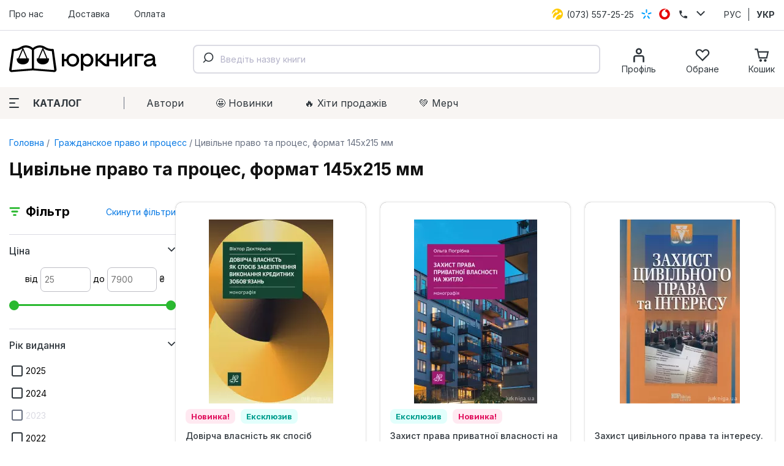

--- FILE ---
content_type: text/html; charset=utf-8
request_url: https://jurkniga.ua/category/grazhdanskoe-pravo-i-process/145h215-mm/
body_size: 302032
content:
<!DOCTYPE html><html lang="uk_UA"><head><script>(function (w, dl) {w[dl] = [];})(window, 'dataLayer');</script>
        <!-- Google Tag Manager -->
        <script>(function(w,d,s,l,i){w[l]=w[l]||[];w[l].push({'gtm.start':
                    new Date().getTime(),event:'gtm.js'});var f=d.getElementsByTagName(s)[0],
                j=d.createElement(s),dl=l!='dataLayer'?'&l='+l:'';j.async=true;j.src=
                'https://www.googletagmanager.com/gtm.js?id='+i+dl;f.parentNode.insertBefore(j,f);
            })(window,document,'script','dataLayer','GTM-PTHVQN7');</script>
        <!-- End Google Tag Manager -->

        <script async src="https://www.googletagmanager.com/gtag/js?id=AW-1029812611"></script>
        <script>
            function gtag(){dataLayer.push(arguments);}
            gtag('js', new Date());

            gtag('config', 'AW-1029812611');
        </script>
    <title>Цивільне право та процес — купити книги формату 145х215 мм | ЮРКНИГА</title><meta charset="UTF-8"><meta http-equiv="x-ua-compatible" content="IE=edge"><meta name="keywords" content="Гражданское право и процесс, ЮрКнига" /><meta name="description" content="Книги формата 145х215 мм на тему Цивільне право та процес ➔ Купуйте юридичну літературу на jurkniga.ua ★ великий вибір ★ доступні ціни ★ самовивіз" /><meta name="viewport" content="width=device-width, initial-scale=1, maximum-scale=1" /><link rel="shortcut icon" href="/favicon.ico" /><link rel="preconnect" href="https://fonts.googleapis.com"><link rel="preconnect" href="https://fonts.gstatic.com" crossorigin><link href="https://fonts.googleapis.com/css2?family=Inter:wght@400;500;600;700;800&family=Manrope:wght@600&display=swap" rel="stylesheet"><link href="/wa-data/public/site/themes/jurkniga2/css/style.v22.css" rel="stylesheet" /><link rel="alternate" hreflang="ru" href="https://jurkniga.ua/ru/category/grazhdanskoe-pravo-i-process/145h215-mm/"/><link rel="alternate" hreflang="ua" href="https://jurkniga.ua/category/grazhdanskoe-pravo-i-process/145h215-mm/"/><link href="/wa-data/public/shop/plugins/bestprice/css/frontend_5c9cb353eb3c2.css" rel="stylesheet">
<script src="/wa-data/public/site/themes/jurkniga2/js/assets.js?v2.0.0"></script><script src="/wa-data/public/site/themes/jurkniga2/js/scripts.js?v12.0.0"></script><script src="/wa-apps/shop/plugins/bestprice/js/jquery.inputmask.bundle.min.js?v=1.3"></script>
<script src="/wa-apps/shop/plugins/bestprice/js/phone.min.js?v=1.3"></script>
<script src="/wa-data/public/shop/plugins/bestprice/js/frontend_5c9cb353eb72d.js"></script>
<script src="/wa-apps/shop/js/lazy.load.js?v8.22.0.50"></script><script src="/wa-content/js/jquery-plugins/jquery.cookie.js?v2.5.1"></script><script src="/wa-data/public/shop/themes/jurkniga2/js/dummy.shop.js?v2.0.0"></script><script src='/wa-apps/shop/plugins/arrived/js/main.js?v3.2.1'></script>
		<script type='text/javascript'> var arrived_ignore_stock_count = 0; </script>
		<link rel='stylesheet' href='/wa-apps/shop/plugins/arrived/css/main.css?v3.2.1' /><script src='/wa-apps/shop/plugins/pricedown/js/main.js'></script>
		<link rel='stylesheet' href='/wa-apps/shop/plugins/pricedown/css/main.css' /><style>
	.filter-link:link,
	.filter-link:visited,
	.filter-link:hover,
	.filter-link:active,

	.seofilter-link:link,
	.seofilter-link:visited,
	.seofilter-link:hover,
	.seofilter-link:active{
		color: inherit !important;
		font: inherit !important;
		text-decoration: inherit !important;
		cursor: inherit !important;
		border-bottom: inherit !important;
	}
</style>
<script defer src="/wa-apps/shop/plugins/seofilter/assets/frontend.js?v=2.39.0"></script>

<script>
	(function () {
		var onReady = function (callback) {
			if (document.readyState!='loading') {
				callback();
			}
			else if (document.addEventListener) {
				document.addEventListener('DOMContentLoaded', callback);
			}
			else {
				document.attachEvent('onreadystatechange', function () {
					if (document.readyState=='complete') {
						callback();
					}
				});
			}
		};

		window.seofilter_init_data = {
			category_url: "\/category\/grazhdanskoe-pravo-i-process\/",
			filter_url: "\/category\/grazhdanskoe-pravo-i-process\/145h215-mm\/",
			current_filter_params: [],
			keep_page_number_param: false,
			block_empty_feature_values: true,

			price_min: 25,
			price_max: 7900,

			excluded_get_params: [],

			yandex_counter_code: false,

			feature_value_ids: {"god_izdaniya":["43","46","78","86","109","144","563","7791","8861","12297","13849","16242","17663","18761"],"genre":["2","3","4","5","6","7","10"],"pereplet":["22","27"],"language":["4145","7631"],"format_izdaniya":["7633","7650","7651","7652","7654","7655","7656","7657","7874","8065"],"publisher":["19","26","31","49","1517","8015","8101","8367","9011","13630"],"avtor":["5906","5972","6047","6114","6140","6141","6148","6159","6169","6179","6187","6190","6210","6216","6249","6256","6258","6262","6263","6264","6319","6910","7494","7667","7952","8575","9268","13642","13643","13651","13652","13653","13677","13678","13939","13940","14340","17399","18493","18904","19004"]},
			stop_propagation_in_frontend_script: true
		};

		onReady(function() {
			window.seofilterInit($, window.seofilter_init_data);
		});
	})();
</script>
<script type="application/ld+json">
{"@context":"http:\/\/schema.org","@type":"BreadcrumbList","itemListElement":[{"@type":"ListItem","position":1,"item":{"@id":"\/","name":"ЮрКнига"}},{"@type":"ListItem","position":2,"item":{"@id":"\/category\/grazhdanskoe-pravo-i-process\/","name":"Гражданское право и процесс"}},{"@type":"ListItem","position":3,"item":{"@id":"https:\/\/jurkniga.ua\/category\/grazhdanskoe-pravo-i-process\/145h215-mm\/","name":"Цивільне право та процес, формат 145х215 мм"}}]}
</script><script type="text/javascript" src="/wa-apps/shop/plugins/question/js/question.js"></script><link href="/wa-apps/shop/plugins/question/css/question.css" rel="stylesheet" type="text/css"><link rel="stylesheet" href="/wa-apps/shop/plugins/algoliasearch/css/algoliasearch.css"/>
<meta property="og:type" content="article" />
<meta property="og:title" content="Цивільне право та процес — купити книги формату 145х215 мм | ЮРКНИГА" />
<meta property="og:description" content="Книги формата 145х215 мм на тему Цивільне право та процес ➔ Купуйте юридичну літературу на jurkniga.ua ★ великий вибір ★ доступні ціни ★ самовивіз" />
<meta property="og:url" content="https://jurkniga.ua/category/grazhdanskoe-pravo-i-process/145h215-mm/" />
<meta name="robots" content="index,follow"></head><body><script>!function(f,b,e,v,n,t,s){ if(f.fbq)return;n=f.fbq=function(){ n.callMethod?n.callMethod.apply(n,arguments):n.queue.push(arguments)};if(!f._fbq)f._fbq=n;n.push=n;n.loaded=!0;n.version='2.0';n.queue=[];t=b.createElement(e);t.async=!0;t.src=v;s=b.getElementsByTagName(e)[0];s.parentNode.insertBefore(t,s)}(window,document,'script','https://connect.facebook.net/en_US/fbevents.js');fbq('init', '1923650007706017');fbq('track', 'PageView');</script><div class="header"><div class="header-top"><div class="container"><ul class="header-top-nav"><li><a href="/about/">Про нас</a></li><li><a href="/delivery/">Доставка</a></li><li><a href="/payment/">Оплата</a></li></ul><div class="header-top-phones"><div class="dropdown"><a href="tel:+380735572525"><span class="icon icon-lifecell"></span> <span class="text">(073) 557-25-25</span></a><a href="tel:+380985572525"><span class="icon icon-kyivstar"></span> <span class="text">(098) 557-25-25</span></a><a href="tel:+380955572525"><span class="icon icon-vodaphone"></span> <span class="text">(095) 557-25-25</span></a><a href="tel:+380442271002"><span class="icon icon-phone"></span> <span class="text">(044) 227-10-02</span></a><button class="icon icon-down" data-dropdown-toggle=".dropdown"></button></div></div><div class="header-top-locale"><ul><li><a href="https://jurkniga.ua/ru/category/grazhdanskoe-pravo-i-process/145h215-mm/">РУС</a></li><li class="selected"><a href="https://jurkniga.ua/category/grazhdanskoe-pravo-i-process/145h215-mm/">УКР</a></li></ul></div></div></div><div class="header-main"><div class="container"><button class="header-main-button-mobile" data-toggle-menu><svg class="svg-icon w22 h20"><use href="#i-menu"></use></svg></button><a class="logo-wrapper" href="/"><img src="/wa-data/public/site/themes/jurkniga2/img/logo2.svg" alt=""></a><div id="autocomplete" class="search-wrapper" ></div><ul class="header-main-icons"><li class="header-main-icons_profile"><a href="/my/" data-login="/"><svg class="svg-icon w24 h24"><use href="#i-profile"></use></svg><span class="text">Профіль</span></a></li><li style="display: none" class="header-main-icons_search"><a href="/search/" onclick="$('.aa-DetachedSearchButton').click();return false;"><svg class="svg-icon w24 h24"><use href="#i-search"></use></svg><span class="text">Пошук</span></a></li><li><a href="/my/favorites/" id="s-fav-wrapper"><svg class="svg-icon w24 h24"><use href="#i-fav"></use></svg><span class="text">Обране</span><span class="counter"></span></a></li><li><a href="/cart/" id="s-cart-wrapper"><svg class="svg-icon w24 h24"><use href="#i-cart"></use></svg><span class="text">Кошик</span><span class="counter"></span></a></li></ul></div></div><div class="header-nav"><div class="container"><button class="s-button green header-nav-button-mobile" data-toggle-catalog> Каталог</button><button class="header-nav-button" data-dropdown-toggle=".header-nav" data-dropdown-shadowed><span class="icon"><i></i><i></i><i></i></span>Каталог</button><ul class="header-nav-page-menu"><li><a href="/authors/">Автори</a></li><li><a href="/category/novinki/">🤩 Новинки</a></li><li><a href="/category/khity-prodazh/">🔥 Xіти продажів</a></li><li><a href="/category/merch/">💚 Мерч</a></li></ul><div class="header-nav-category-menu"><ul><li><a href="/category/agrarnoe-pravo/">Аграрне право</a></li><li><a href="/category/advokatura/">Адвокатура</a></li><li><a href="/category/administrativnoe-pravo/">Адміністративне право</a></li><li><a href="/category/konkurentnoe-pravo/">Антимонопольне право</a></li><li><a href="/category/bankrotstvo/">Банкрутство</a></li><li><a href="/category/voennoe-pravo/">Військове право</a></li><li><a href="/category/grazhdanskoe-pravo-i-process/">Цивільне право та процес</a></li><li><a href="/category/delovoe-pismo-i-etika/">Ділове письмо та етика</a></li><li><a href="/category/evropeyskoe-pravo/">Європейське право</a></li><li><a href="/category/pidruchnyky/">Підручники</a></li><li><a href="/category/zakony/">Закони</a></li><li><a href="/category/zemelnoe-pravo/">Земельне право</a></li><li><a href="/category/investicionnoe-pravo/">Інвестиційне право</a></li><li><a href="/category/angliyskiy-yazyk-dlya-yuristov/">Іноземна мова для юристів</a></li><li><a href="/category/intellektualnaya-sobstvennost/">Інтелектуальна власність</a></li><li><a href="/category/it-pravo/">IT-право</a></li><li><a href="/category/informacionnoe-pravo/">Інформаційне право</a></li><li><a href="/category/istoriya-gosudarstva-i-prava/">Історія держави та права</a></li><li><a href="/category/kodeksy/">Кодекси</a></li><li><a href="/category/kommentarii/">Коментарі</a></li><li><a href="/category/konstitucionnoe-pravo/">Конституційне право</a></li><li><a href="/category/korporativnoe-pravo/">Корпоративне право</a></li><li><a href="/category/kosmicheskoe-pravo/">Космічне право</a></li><li><a href="/category/ugolovnoe-pravo/">Кримінальне право та процес</a></li><li><a href="/category/alternativnoe-razreshenie-sporov/">Медіація</a></li><li><a href="/category/medicinskoe-pravo/">Медичне право</a></li><li><a href="/category/mezhdunarodnoe-pravo/">Міжнародне право</a></li><li><a href="/category/mezhdunarodnoe-chastnoe-pravo/">Міжнародне приватне право</a></li><li><a href="/category/arbitrazh/">Міжнародний арбітраж</a></li><li><a href="/category/merch/">Мерч</a></li><li><a href="/category/morskoe-pravo/">Морське право</a></li><li><a href="/category/nalogovoe-pravo/">Податкове право</a></li><li><a href="/category/novinki/">Новинки</a></li><li><a href="/category/notariat/">Нотаріальне право</a></li><li><a href="/category/prava-cheloveka/">Права людини</a></li><li><a href="/category/pravo-nedvizhimosti/">Право нерухомості</a></li><li><a href="/category/rekomenduem/">Рекомендуємо</a></li><li><a href="/category/rimskoe-pravo/">Римське право</a></li><li><a href="/category/semeynoe-pravo/">Сімейне право</a></li><li><a href="/category/skidki/">Знижки</a></li><li><a href="/category/sportivnoe-pravo/">Спортивне право</a></li><li><a href="/category/sravnitelnoe-pravovedenie/">Порівняльне правознавство</a></li><li><a href="/category/strakhovoe-pravo/">Страхове право</a></li><li><a href="/category/sudebnaya-praktika/">Судова практика</a></li><li><a href="/category/tamozhennoe-pravo/">Митне право</a></li><li><a href="/category/teoriya-gosudarstva-i-prava/">Теорія держави і права</a></li><li><a href="/category/transportnoe-pravo/">Транспортне право</a></li><li><a href="/category/trudovoe-pravo/">Трудове право</a></li><li><a href="/category/filosofiya-i-psikhologiya-prava/">Філософія та психологія права</a></li><li><a href="/category/finansovoe-pravo/">Фінансове право</a></li><li><a href="/category/khity-prodazh/">Хіти продажів</a></li><li><a href="/category/kommercheskoe-pravo/">Господарське право та процес</a></li><li><a href="/category/fiction/">Художня література</a></li><li><a href="/category/ekologicheskoe-pravo/">Екологічне право</a></li><li><a href="/category/yuridicheskiy-menedzhment/">Юридичний менеджмент</a></li></ul></div></div></div></div><div class="maincontent"><div class="container"><div id="s-category-wrapper"><div class="s-breadcrumbs-wrapper"><ul class="s-breadcrumbs-block"><li class="s-breadcrumb-item"><a class="s-breadcrumb-link" href="/"> Головна</a></li><li class="s-breadcrumb-item s-breadcrumb-item__mobile"><a class="s-breadcrumb-link" href="/category/grazhdanskoe-pravo-i-process/"><svg class="svg-icon w10 h14"><use href="#i-left"></use></svg> Гражданское право и процесс</a></li><li class="s-breadcrumb-item"><span class="s-breadcrumb-link">Цивільне право та процес, формат 145х215 мм</span></li></ul></div><h1 class="s-category-header category-name">Цивільне право та процес, формат 145х215 мм</h1><div class="s-category-wrapper"><section class="s-category-filters filters" id="s-category-filters"><div class="s-filter-title"><span class="icon icon-filter"></span><span class="title">Фільтр</span><a href="https://jurkniga.ua/category/grazhdanskoe-pravo-i-process/">Скинути фільтри</a></div><form method="get" action="/category/grazhdanskoe-pravo-i-process/145h215-mm/"><div class="s-filter-group"><div class="s-filter-header">Ціна <svg class="svg-icon w14 h10"><use href="#i-down"></use></svg></div><div class="s-filter-wrapper"><div class="s-filter-item s-range-item" data-min="25" data-max="7900">від<input type="text" class="min" name="price_min"  placeholder="25">до<input type="text" class="max" name="price_max"  placeholder="7900">₴</div></div></div><div class="s-filter-group"><div class="s-filter-header">Рік видання <span class="count">23</span> <svg class="svg-icon w14 h10"><use xlink:href="#i-down"></use></svg></div><div class="s-filter-wrapper"><div class="s-filter-item"><label><input type="checkbox" name="god_izdaniya[]"  value="17663" class="check__input"><span class="check__box"></span><span class="name">2025</span></label></div><div class="s-filter-item"><label><input type="checkbox" name="god_izdaniya[]"  value="16242" class="check__input"><span class="check__box"></span><span class="name">2024</span></label></div><div class="s-filter-item"><label><input type="checkbox" name="god_izdaniya[]"  value="14711" class="check__input"><span class="check__box"></span><span class="name">2023</span></label></div><div class="s-filter-item"><label><input type="checkbox" name="god_izdaniya[]"  value="13849" class="check__input"><span class="check__box"></span><span class="name">2022</span></label></div><div class="s-filter-item" style="display: none"><label><input type="checkbox" name="god_izdaniya[]"  value="12297" class="check__input"><span class="check__box"></span><span class="name">2021</span></label></div><div class="s-filter-item" style="display: none"><label><input type="checkbox" name="god_izdaniya[]"  value="8861" class="check__input"><span class="check__box"></span><span class="name">2020</span></label></div><div class="s-filter-item" style="display: none"><label><input type="checkbox" name="god_izdaniya[]"  value="7791" class="check__input"><span class="check__box"></span><span class="name">2019</span></label></div><div class="s-filter-item" style="display: none"><label><input type="checkbox" name="god_izdaniya[]"  value="86" class="check__input"><span class="check__box"></span><span class="name">2018</span></label></div><div class="s-filter-item" style="display: none"><label><input type="checkbox" name="god_izdaniya[]"  value="109" class="check__input"><span class="check__box"></span><span class="name">2017</span></label></div><div class="s-filter-item" style="display: none"><label><input type="checkbox" name="god_izdaniya[]"  value="43" class="check__input"><span class="check__box"></span><span class="name">2016</span></label></div><div class="s-filter-item" style="display: none"><label><input type="checkbox" name="god_izdaniya[]"  value="46" class="check__input"><span class="check__box"></span><span class="name">2015</span></label></div><div class="s-filter-item" style="display: none"><label><input type="checkbox" name="god_izdaniya[]"  value="40" class="check__input"><span class="check__box"></span><span class="name">2014</span></label></div><div class="s-filter-item" style="display: none"><label><input type="checkbox" name="god_izdaniya[]"  value="28" class="check__input"><span class="check__box"></span><span class="name">2013</span></label></div><div class="s-filter-item" style="display: none"><label><input type="checkbox" name="god_izdaniya[]"  value="144" class="check__input"><span class="check__box"></span><span class="name">2012</span></label></div><div class="s-filter-item" style="display: none"><label><input type="checkbox" name="god_izdaniya[]"  value="78" class="check__input"><span class="check__box"></span><span class="name">2011</span></label></div><div class="s-filter-item" style="display: none"><label><input type="checkbox" name="god_izdaniya[]"  value="23" class="check__input"><span class="check__box"></span><span class="name">2010</span></label></div><div class="s-filter-item" style="display: none"><label><input type="checkbox" name="god_izdaniya[]"  value="73" class="check__input"><span class="check__box"></span><span class="name">2009</span></label></div><div class="s-filter-item" style="display: none"><label><input type="checkbox" name="god_izdaniya[]"  value="63" class="check__input"><span class="check__box"></span><span class="name">2008</span></label></div><div class="s-filter-item" style="display: none"><label><input type="checkbox" name="god_izdaniya[]"  value="34" class="check__input"><span class="check__box"></span><span class="name">2007</span></label></div><div class="s-filter-item" style="display: none"><label><input type="checkbox" name="god_izdaniya[]"  value="563" class="check__input"><span class="check__box"></span><span class="name">2006</span></label></div><div class="s-filter-item" style="display: none"><label><input type="checkbox" name="god_izdaniya[]"  value="434" class="check__input"><span class="check__box"></span><span class="name">2005</span></label></div><div class="s-filter-item" style="display: none"><label><input type="checkbox" name="god_izdaniya[]"  value="751" class="check__input"><span class="check__box"></span><span class="name">2002</span></label></div><div class="s-filter-item" style="display: none"><label><input type="checkbox" name="god_izdaniya[]"  value="18761" class="check__input"><span class="check__box"></span><span class="name">2026</span></label></div><div class="s-filter-more"><a href="#">Показати більше <svg class="svg-icon w16 h10"><use xlink:href="#i-down"></use></svg></a></div></div></div><div class="s-filter-group"><div class="s-filter-header">Тип видання <span class="count">14</span> <svg class="svg-icon w14 h10"><use xlink:href="#i-down"></use></svg></div><div class="s-filter-wrapper"><div class="s-filter-item"><label><input type="checkbox" name="genre[]"  value="1" class="check__input"><span class="check__box"></span><span class="name">Закон</span></label></div><div class="s-filter-item"><label><input type="checkbox" name="genre[]"  value="2" class="check__input"><span class="check__box"></span><span class="name">Кодекс</span></label></div><div class="s-filter-item"><label><input type="checkbox" name="genre[]"  value="3" class="check__input"><span class="check__box"></span><span class="name">Коментар</span></label></div><div class="s-filter-item"><label><input type="checkbox" name="genre[]"  value="4" class="check__input"><span class="check__box"></span><span class="name">Монографія</span></label></div><div class="s-filter-item" style="display: none"><label><input type="checkbox" name="genre[]"  value="5" class="check__input"><span class="check__box"></span><span class="name">Наукове видання</span></label></div><div class="s-filter-item" style="display: none"><label><input type="checkbox" name="genre[]"  value="6" class="check__input"><span class="check__box"></span><span class="name">Практичний посібник</span></label></div><div class="s-filter-item" style="display: none"><label><input type="checkbox" name="genre[]"  value="7" class="check__input"><span class="check__box"></span><span class="name">Збірка статей</span></label></div><div class="s-filter-item" style="display: none"><label><input type="checkbox" name="genre[]"  value="8" class="check__input"><span class="check__box"></span><span class="name">Енциклопедія</span></label></div><div class="s-filter-item" style="display: none"><label><input type="checkbox" name="genre[]"  value="10" class="check__input"><span class="check__box"></span><span class="name">Підручник</span></label></div><div class="s-filter-item" style="display: none"><label><input type="checkbox" name="genre[]"  value="11" class="check__input"><span class="check__box"></span><span class="name">Навчальний посібник</span></label></div><div class="s-filter-item" style="display: none"><label><input type="checkbox" name="genre[]"  value="12" class="check__input"><span class="check__box"></span><span class="name">Журнал</span></label></div><div class="s-filter-item" style="display: none"><label><input type="checkbox" name="genre[]"  value="4143" class="check__input"><span class="check__box"></span><span class="name">Довідник</span></label></div><div class="s-filter-item" style="display: none"><label><input type="checkbox" name="genre[]"  value="7695" class="check__input"><span class="check__box"></span><span class="name">Практикум</span></label></div><div class="s-filter-item" style="display: none"><label><input type="checkbox" name="genre[]"  value="7789" class="check__input"><span class="check__box"></span><span class="name">Подарункове</span></label></div><div class="s-filter-more"><a href="#">Показати більше <svg class="svg-icon w16 h10"><use xlink:href="#i-down"></use></svg></a></div></div></div><div class="s-filter-group minified"><div class="s-filter-header">Палітурка <span class="count">4</span> <svg class="svg-icon w14 h10"><use xlink:href="#i-down"></use></svg></div><div class="s-filter-wrapper"><div class="s-filter-item"><label><input type="checkbox" name="pereplet[]"  value="4141" class="check__input"><span class="check__box"></span><span class="name">шкіряна</span></label></div><div class="s-filter-item"><label><input type="checkbox" name="pereplet[]"  value="27" class="check__input"><span class="check__box"></span><span class="name">м'яка</span></label></div><div class="s-filter-item"><label><input type="checkbox" name="pereplet[]"  value="4142" class="check__input"><span class="check__box"></span><span class="name">суперобкладинка</span></label></div><div class="s-filter-item"><label><input type="checkbox" name="pereplet[]"  value="22" class="check__input"><span class="check__box"></span><span class="name">тверда</span></label></div></div></div><div class="s-filter-group minified"><div class="s-filter-header">Мова <span class="count">3</span> <svg class="svg-icon w14 h10"><use xlink:href="#i-down"></use></svg></div><div class="s-filter-wrapper"><div class="s-filter-item"><label><input type="checkbox" name="language[]"  value="7631" class="check__input"><span class="check__box"></span><span class="name">українська</span></label></div><div class="s-filter-item"><label><input type="checkbox" name="language[]"  value="4145" class="check__input"><span class="check__box"></span><span class="name">російська</span></label></div><div class="s-filter-item"><label><input type="checkbox" name="language[]"  value="7632" class="check__input"><span class="check__box"></span><span class="name">англійська</span></label></div></div></div><div class="s-filter-group"><div class="s-filter-header">Формат <span class="count">10</span> <svg class="svg-icon w14 h10"><use xlink:href="#i-down"></use></svg></div><div class="s-filter-wrapper"><div class="s-filter-item"><label><input type="checkbox" name="format_izdaniya[]"  value="7874" class="check__input"><span class="check__box"></span><span class="name">205x290 мм</span></label></div><div class="s-filter-item"><label><input type="checkbox" name="format_izdaniya[]"  value="7650" class="check__input"><span class="check__box"></span><span class="name">205х260 мм</span></label></div><div class="s-filter-item"><label><input type="checkbox" name="format_izdaniya[]"  value="7651" class="check__input"><span class="check__box"></span><span class="name">170х260 мм</span></label></div><div class="s-filter-item"><label><input type="checkbox" name="format_izdaniya[]"  value="7652" class="check__input"><span class="check__box"></span><span class="name">170х240 мм</span></label></div><div class="s-filter-item" style="display: none"><label><input type="checkbox" name="format_izdaniya[]"  value="7654" class="check__input"><span class="check__box"></span><span class="name">170х215 мм</span></label></div><div class="s-filter-item" style="display: none"><label><input type="checkbox" name="format_izdaniya[]"  value="8065" class="check__input"><span class="check__box"></span><span class="name">160х220 мм</span></label></div><div class="s-filter-item" style="display: none"><label><input type="checkbox" name="format_izdaniya[]"  value="7633" class="check__input"><span class="check__box"></span><span class="name">150x205 мм</span></label></div><div class="s-filter-item"><label><input type="checkbox" name="format_izdaniya[]" checked value="7655" class="check__input"><span class="check__box"></span><span class="name">145х215 мм</span></label></div><div class="s-filter-item" style="display: none"><label><input type="checkbox" name="format_izdaniya[]"  value="7656" class="check__input"><span class="check__box"></span><span class="name">145х200 мм</span></label></div><div class="s-filter-item" style="display: none"><label><input type="checkbox" name="format_izdaniya[]"  value="7657" class="check__input"><span class="check__box"></span><span class="name">130х200 мм</span></label></div><div class="s-filter-more"><a href="#">Показати більше <svg class="svg-icon w16 h10"><use xlink:href="#i-down"></use></svg></a></div></div></div><div class="s-filter-group minified"><div class="s-filter-header">Видавництво <span class="count">49</span> <svg class="svg-icon w14 h10"><use xlink:href="#i-down"></use></svg></div><div class="s-filter-wrapper"><div class="s-filter-search"><input type="text" placeholder="Введіть назву" class="s-filter-filter-item is-wide"></div><div class="s-filter-item"><label><input type="checkbox" name="publisher[]"  value="320" class="check__input"><span class="check__box"></span><span class="name">Infotropic Media</span></label></div><div class="s-filter-item"><label><input type="checkbox" name="publisher[]"  value="115" class="check__input"><span class="check__box"></span><span class="name">ІнЮре</span></label></div><div class="s-filter-item"><label><input type="checkbox" name="publisher[]"  value="3595" class="check__input"><span class="check__box"></span><span class="name">Інститут держави і права ім. В.М. Корецького НАН України</span></label></div><div class="s-filter-item"><label><input type="checkbox" name="publisher[]"  value="62" class="check__input"><span class="check__box"></span><span class="name">Істина</span></label></div><div class="s-filter-item" style="display: none"><label><input type="checkbox" name="publisher[]"  value="49" class="check__input"><span class="check__box"></span><span class="name">Алерта</span></label></div><div class="s-filter-item" style="display: none"><label><input type="checkbox" name="publisher[]"  value="1041" class="check__input"><span class="check__box"></span><span class="name">Белкар-книга</span></label></div><div class="s-filter-item" style="display: none"><label><input type="checkbox" name="publisher[]"  value="1051" class="check__input"><span class="check__box"></span><span class="name">Видавництво "Юридична література"</span></label></div><div class="s-filter-item" style="display: none"><label><input type="checkbox" name="publisher[]"  value="1038" class="check__input"><span class="check__box"></span><span class="name">Видавничий дім "Гельветика"</span></label></div><div class="s-filter-item" style="display: none"><label><input type="checkbox" name="publisher[]"  value="423" class="check__input"><span class="check__box"></span><span class="name">Видавничий дім "Професіонал"</span></label></div><div class="s-filter-item" style="display: none"><label><input type="checkbox" name="publisher[]"  value="561" class="check__input"><span class="check__box"></span><span class="name">Волтерс Клувер</span></label></div><div class="s-filter-item" style="display: none"><label><input type="checkbox" name="publisher[]"  value="616" class="check__input"><span class="check__box"></span><span class="name">Еспада</span></label></div><div class="s-filter-item" style="display: none"><label><input type="checkbox" name="publisher[]"  value="3288" class="check__input"><span class="check__box"></span><span class="name">Західно-український консалтинг центр</span></label></div><div class="s-filter-item" style="display: none"><label><input type="checkbox" name="publisher[]"  value="201" class="check__input"><span class="check__box"></span><span class="name">Знання</span></label></div><div class="s-filter-item" style="display: none"><label><input type="checkbox" name="publisher[]"  value="901" class="check__input"><span class="check__box"></span><span class="name">Золотые страницы</span></label></div><div class="s-filter-item" style="display: none"><label><input type="checkbox" name="publisher[]"  value="81" class="check__input"><span class="check__box"></span><span class="name">КНТ</span></label></div><div class="s-filter-item" style="display: none"><label><input type="checkbox" name="publisher[]"  value="256" class="check__input"><span class="check__box"></span><span class="name">Ліра-К</span></label></div><div class="s-filter-item" style="display: none"><label><input type="checkbox" name="publisher[]"  value="969" class="check__input"><span class="check__box"></span><span class="name">ОВК</span></label></div><div class="s-filter-item" style="display: none"><label><input type="checkbox" name="publisher[]"  value="37" class="check__input"><span class="check__box"></span><span class="name">Паливода А.В.</span></label></div><div class="s-filter-item" style="display: none"><label><input type="checkbox" name="publisher[]"  value="26" class="check__input"><span class="check__box"></span><span class="name">Право</span></label></div><div class="s-filter-item" style="display: none"><label><input type="checkbox" name="publisher[]"  value="481" class="check__input"><span class="check__box"></span><span class="name">Прецедент</span></label></div><div class="s-filter-item" style="display: none"><label><input type="checkbox" name="publisher[]"  value="644" class="check__input"><span class="check__box"></span><span class="name">Скіф</span></label></div><div class="s-filter-item" style="display: none"><label><input type="checkbox" name="publisher[]"  value="980" class="check__input"><span class="check__box"></span><span class="name">Смугаста типографія</span></label></div><div class="s-filter-item" style="display: none"><label><input type="checkbox" name="publisher[]"  value="619" class="check__input"><span class="check__box"></span><span class="name">Статут</span></label></div><div class="s-filter-item" style="display: none"><label><input type="checkbox" name="publisher[]"  value="2862" class="check__input"><span class="check__box"></span><span class="name">Страйд</span></label></div><div class="s-filter-item" style="display: none"><label><input type="checkbox" name="publisher[]"  value="1517" class="check__input"><span class="check__box"></span><span class="name">ТОВ "РІК-У"</span></label></div><div class="s-filter-item" style="display: none"><label><input type="checkbox" name="publisher[]"  value="737" class="check__input"><span class="check__box"></span><span class="name">Точка</span></label></div><div class="s-filter-item" style="display: none"><label><input type="checkbox" name="publisher[]"  value="646" class="check__input"><span class="check__box"></span><span class="name">Фактор</span></label></div><div class="s-filter-item" style="display: none"><label><input type="checkbox" name="publisher[]"  value="31" class="check__input"><span class="check__box"></span><span class="name">Фенікс</span></label></div><div class="s-filter-item" style="display: none"><label><input type="checkbox" name="publisher[]"  value="56" class="check__input"><span class="check__box"></span><span class="name">ЦУЛ</span></label></div><div class="s-filter-item" style="display: none"><label><input type="checkbox" name="publisher[]"  value="119" class="check__input"><span class="check__box"></span><span class="name">Юридична думка</span></label></div><div class="s-filter-item" style="display: none"><label><input type="checkbox" name="publisher[]"  value="19" class="check__input"><span class="check__box"></span><span class="name">Юрінком Iнтер</span></label></div><div class="s-filter-item" style="display: none"><label><input type="checkbox" name="publisher[]"  value="7620" class="check__input"><span class="check__box"></span><span class="name">Паливода А.В,</span></label></div><div class="s-filter-item" style="display: none"><label><input type="checkbox" name="publisher[]"  value="7974" class="check__input"><span class="check__box"></span><span class="name">Ulibris</span></label></div><div class="s-filter-item" style="display: none"><label><input type="checkbox" name="publisher[]"  value="8015" class="check__input"><span class="check__box"></span><span class="name">Ніка-Центр</span></label></div><div class="s-filter-item" style="display: none"><label><input type="checkbox" name="publisher[]"  value="8101" class="check__input"><span class="check__box"></span><span class="name">Видавничий дім "Дакор"</span></label></div><div class="s-filter-item" style="display: none"><label><input type="checkbox" name="publisher[]"  value="8367" class="check__input"><span class="check__box"></span><span class="name">ЕКУС</span></label></div><div class="s-filter-item" style="display: none"><label><input type="checkbox" name="publisher[]"  value="8405" class="check__input"><span class="check__box"></span><span class="name">ОЛДІ+</span></label></div><div class="s-filter-item" style="display: none"><label><input type="checkbox" name="publisher[]"  value="9011" class="check__input"><span class="check__box"></span><span class="name">Норма права</span></label></div><div class="s-filter-item" style="display: none"><label><input type="checkbox" name="publisher[]"  value="9424" class="check__input"><span class="check__box"></span><span class="name">Растр-7</span></label></div><div class="s-filter-item" style="display: none"><label><input type="checkbox" name="publisher[]"  value="12389" class="check__input"><span class="check__box"></span><span class="name">ТОВ "Нілан-ЛТД"</span></label></div><div class="s-filter-item" style="display: none"><label><input type="checkbox" name="publisher[]"  value="13253" class="check__input"><span class="check__box"></span><span class="name">ПАІС</span></label></div><div class="s-filter-item" style="display: none"><label><input type="checkbox" name="publisher[]"  value="13630" class="check__input"><span class="check__box"></span><span class="name">Лабораторія</span></label></div><div class="s-filter-item" style="display: none"><label><input type="checkbox" name="publisher[]"  value="14067" class="check__input"><span class="check__box"></span><span class="name">ТОВ «7БЦ»</span></label></div><div class="s-filter-item" style="display: none"><label><input type="checkbox" name="publisher[]"  value="14392" class="check__input"><span class="check__box"></span><span class="name">"Право України"</span></label></div><div class="s-filter-item" style="display: none"><label><input type="checkbox" name="publisher[]"  value="405" class="check__input"><span class="check__box"></span><span class="name">-</span></label></div><div class="s-filter-item" style="display: none"><label><input type="checkbox" name="publisher[]"  value="15237" class="check__input"><span class="check__box"></span><span class="name">Університет "Україна"</span></label></div><div class="s-filter-item" style="display: none"><label><input type="checkbox" name="publisher[]"  value="15414" class="check__input"><span class="check__box"></span><span class="name">Видавництво "Юридика"</span></label></div><div class="s-filter-item" style="display: none"><label><input type="checkbox" name="publisher[]"  value="18049" class="check__input"><span class="check__box"></span><span class="name">Цивілістична платформа</span></label></div><div class="s-filter-item" style="display: none"><label><input type="checkbox" name="publisher[]"  value="18381" class="check__input"><span class="check__box"></span><span class="name">Самміт-Книга</span></label></div><div class="s-filter-more"><a href="#">Показати більше <svg class="svg-icon w16 h10"><use xlink:href="#i-down"></use></svg></a></div></div></div><div class="s-filter-group minified"><div class="s-filter-header">Автор <span class="count">513</span> <svg class="svg-icon w14 h10"><use xlink:href="#i-down"></use></svg></div><div class="s-filter-wrapper"><div class="s-filter-search"><input type="text" placeholder="Введіть прізвище" class="s-filter-filter-item is-wide"></div><div class="s-filter-item"><label><input type="checkbox" name="avtor[]"  value="6225" class="check__input"><span class="check__box"></span><span class="name">Європейський суд з прав людини</span></label></div><div class="s-filter-item"><label><input type="checkbox" name="avtor[]"  value="6167" class="check__input"><span class="check__box"></span><span class="name">І. В. Спасибо-Фатєєвої</span></label></div><div class="s-filter-item"><label><input type="checkbox" name="avtor[]"  value="6122" class="check__input"><span class="check__box"></span><span class="name">Іваненко Л.М.</span></label></div><div class="s-filter-item"><label><input type="checkbox" name="avtor[]"  value="6606" class="check__input"><span class="check__box"></span><span class="name">Іванов Ю.Ф.</span></label></div><div class="s-filter-item" style="display: none"><label><input type="checkbox" name="avtor[]"  value="7387" class="check__input"><span class="check__box"></span><span class="name">Іванова М.В.</span></label></div><div class="s-filter-item" style="display: none"><label><input type="checkbox" name="avtor[]"  value="7494" class="check__input"><span class="check__box"></span><span class="name">Іванюта Н.В.</span></label></div><div class="s-filter-item" style="display: none"><label><input type="checkbox" name="avtor[]"  value="6270" class="check__input"><span class="check__box"></span><span class="name">Ізарова І.О.</span></label></div><div class="s-filter-item" style="display: none"><label><input type="checkbox" name="avtor[]"  value="5901" class="check__input"><span class="check__box"></span><span class="name">Іншин М.І.</span></label></div><div class="s-filter-item" style="display: none"><label><input type="checkbox" name="avtor[]"  value="6151" class="check__input"><span class="check__box"></span><span class="name">Акулова М.Ю.</span></label></div><div class="s-filter-item" style="display: none"><label><input type="checkbox" name="avtor[]"  value="6113" class="check__input"><span class="check__box"></span><span class="name">Багдасарян А.Ф.</span></label></div><div class="s-filter-item" style="display: none"><label><input type="checkbox" name="avtor[]"  value="6017" class="check__input"><span class="check__box"></span><span class="name">Баймуратов М.О.</span></label></div><div class="s-filter-item" style="display: none"><label><input type="checkbox" name="avtor[]"  value="6164" class="check__input"><span class="check__box"></span><span class="name">Баранкова В.В.</span></label></div><div class="s-filter-item" style="display: none"><label><input type="checkbox" name="avtor[]"  value="6163" class="check__input"><span class="check__box"></span><span class="name">Баранова Л.М.</span></label></div><div class="s-filter-item" style="display: none"><label><input type="checkbox" name="avtor[]"  value="6129" class="check__input"><span class="check__box"></span><span class="name">Беляневич О.А.</span></label></div><div class="s-filter-item" style="display: none"><label><input type="checkbox" name="avtor[]"  value="6183" class="check__input"><span class="check__box"></span><span class="name">Бесчастний В.М.</span></label></div><div class="s-filter-item" style="display: none"><label><input type="checkbox" name="avtor[]"  value="6127" class="check__input"><span class="check__box"></span><span class="name">Бичкова С.С.</span></label></div><div class="s-filter-item" style="display: none"><label><input type="checkbox" name="avtor[]"  value="6125" class="check__input"><span class="check__box"></span><span class="name">Блажівська Н.Є.</span></label></div><div class="s-filter-item" style="display: none"><label><input type="checkbox" name="avtor[]"  value="6995" class="check__input"><span class="check__box"></span><span class="name">Боднар Т.В.</span></label></div><div class="s-filter-item" style="display: none"><label><input type="checkbox" name="avtor[]"  value="6042" class="check__input"><span class="check__box"></span><span class="name">Бойко В.Я.</span></label></div><div class="s-filter-item" style="display: none"><label><input type="checkbox" name="avtor[]"  value="6137" class="check__input"><span class="check__box"></span><span class="name">Бойко М.Д.</span></label></div><div class="s-filter-item" style="display: none"><label><input type="checkbox" name="avtor[]"  value="6184" class="check__input"><span class="check__box"></span><span class="name">Болотіна Н.Б.</span></label></div><div class="s-filter-item" style="display: none"><label><input type="checkbox" name="avtor[]"  value="6161" class="check__input"><span class="check__box"></span><span class="name">Борисов В.І.</span></label></div><div class="s-filter-item" style="display: none"><label><input type="checkbox" name="avtor[]"  value="6109" class="check__input"><span class="check__box"></span><span class="name">Борисова В.І.</span></label></div><div class="s-filter-item" style="display: none"><label><input type="checkbox" name="avtor[]"  value="6143" class="check__input"><span class="check__box"></span><span class="name">Бошицький Ю.Л.</span></label></div><div class="s-filter-item" style="display: none"><label><input type="checkbox" name="avtor[]"  value="6244" class="check__input"><span class="check__box"></span><span class="name">Брановицкий К.Л.</span></label></div><div class="s-filter-item" style="display: none"><label><input type="checkbox" name="avtor[]"  value="6516" class="check__input"><span class="check__box"></span><span class="name">Бровченко Т.І.</span></label></div><div class="s-filter-item" style="display: none"><label><input type="checkbox" name="avtor[]"  value="6251" class="check__input"><span class="check__box"></span><span class="name">Будылин С.Л.</span></label></div><div class="s-filter-item" style="display: none"><label><input type="checkbox" name="avtor[]"  value="6187" class="check__input"><span class="check__box"></span><span class="name">Булеца С.Б.</span></label></div><div class="s-filter-item" style="display: none"><label><input type="checkbox" name="avtor[]"  value="6258" class="check__input"><span class="check__box"></span><span class="name">Буркацький Л.К.</span></label></div><div class="s-filter-item" style="display: none"><label><input type="checkbox" name="avtor[]"  value="6222" class="check__input"><span class="check__box"></span><span class="name">Бурлака І.В.</span></label></div><div class="s-filter-item" style="display: none"><label><input type="checkbox" name="avtor[]"  value="6230" class="check__input"><span class="check__box"></span><span class="name">Бычков А.И.</span></label></div><div class="s-filter-item" style="display: none"><label><input type="checkbox" name="avtor[]"  value="6165" class="check__input"><span class="check__box"></span><span class="name">Бігун В.А.</span></label></div><div class="s-filter-item" style="display: none"><label><input type="checkbox" name="avtor[]"  value="6877" class="check__input"><span class="check__box"></span><span class="name">Білоусов Ю.В.</span></label></div><div class="s-filter-item" style="display: none"><label><input type="checkbox" name="avtor[]"  value="6128" class="check__input"><span class="check__box"></span><span class="name">Бірюков І.А.</span></label></div><div class="s-filter-item" style="display: none"><label><input type="checkbox" name="avtor[]"  value="6233" class="check__input"><span class="check__box"></span><span class="name">В. Бергманн</span></label></div><div class="s-filter-item" style="display: none"><label><input type="checkbox" name="avtor[]"  value="6168" class="check__input"><span class="check__box"></span><span class="name">В. Л. Яроцького</span></label></div><div class="s-filter-item" style="display: none"><label><input type="checkbox" name="avtor[]"  value="7388" class="check__input"><span class="check__box"></span><span class="name">Вавженчук С.Я.</span></label></div><div class="s-filter-item" style="display: none"><label><input type="checkbox" name="avtor[]"  value="6250" class="check__input"><span class="check__box"></span><span class="name">Ван Рее Р.</span></label></div><div class="s-filter-item" style="display: none"><label><input type="checkbox" name="avtor[]"  value="6196" class="check__input"><span class="check__box"></span><span class="name">Варуха Г.В.</span></label></div><div class="s-filter-item" style="display: none"><label><input type="checkbox" name="avtor[]"  value="6066" class="check__input"><span class="check__box"></span><span class="name">Варфоломеєва Т.В.</span></label></div><div class="s-filter-item" style="display: none"><label><input type="checkbox" name="avtor[]"  value="6275" class="check__input"><span class="check__box"></span><span class="name">Васильєв С.В.</span></label></div><div class="s-filter-item" style="display: none"><label><input type="checkbox" name="avtor[]"  value="6138" class="check__input"><span class="check__box"></span><span class="name">Венедіктова I.В.</span></label></div><div class="s-filter-item" style="display: none"><label><input type="checkbox" name="avtor[]"  value="6011" class="check__input"><span class="check__box"></span><span class="name">Вереша Р.В.</span></label></div><div class="s-filter-item" style="display: none"><label><input type="checkbox" name="avtor[]"  value="5886" class="check__input"><span class="check__box"></span><span class="name">Верховна Рада України</span></label></div><div class="s-filter-item" style="display: none"><label><input type="checkbox" name="avtor[]"  value="6119" class="check__input"><span class="check__box"></span><span class="name">Верховний Суд України</span></label></div><div class="s-filter-item" style="display: none"><label><input type="checkbox" name="avtor[]"  value="6804" class="check__input"><span class="check__box"></span><span class="name">Галунько В.В.</span></label></div><div class="s-filter-item" style="display: none"><label><input type="checkbox" name="avtor[]"  value="6213" class="check__input"><span class="check__box"></span><span class="name">Галянтич М.К.</span></label></div><div class="s-filter-item" style="display: none"><label><input type="checkbox" name="avtor[]"  value="6204" class="check__input"><span class="check__box"></span><span class="name">Ганчева А.М.</span></label></div><div class="s-filter-item" style="display: none"><label><input type="checkbox" name="avtor[]"  value="6176" class="check__input"><span class="check__box"></span><span class="name">Гетьман А.П.</span></label></div><div class="s-filter-item" style="display: none"><label><input type="checkbox" name="avtor[]"  value="6216" class="check__input"><span class="check__box"></span><span class="name">Голубєва Н.Ю.</span></label></div><div class="s-filter-item" style="display: none"><label><input type="checkbox" name="avtor[]"  value="6149" class="check__input"><span class="check__box"></span><span class="name">Голіна В.В.</span></label></div><div class="s-filter-item" style="display: none"><label><input type="checkbox" name="avtor[]"  value="6256" class="check__input"><span class="check__box"></span><span class="name">Грабовська О.О.</span></label></div><div class="s-filter-item" style="display: none"><label><input type="checkbox" name="avtor[]"  value="6996" class="check__input"><span class="check__box"></span><span class="name">Грамацький Е.М.</span></label></div><div class="s-filter-item" style="display: none"><label><input type="checkbox" name="avtor[]"  value="6240" class="check__input"><span class="check__box"></span><span class="name">Грибанов А.В.</span></label></div><div class="s-filter-item" style="display: none"><label><input type="checkbox" name="avtor[]"  value="6065" class="check__input"><span class="check__box"></span><span class="name">Григоренко А.В.</span></label></div><div class="s-filter-item" style="display: none"><label><input type="checkbox" name="avtor[]"  value="6062" class="check__input"><span class="check__box"></span><span class="name">Григоренко Л.С.</span></label></div><div class="s-filter-item" style="display: none"><label><input type="checkbox" name="avtor[]"  value="6141" class="check__input"><span class="check__box"></span><span class="name">Гузь Л.Є.</span></label></div><div class="s-filter-item" style="display: none"><label><input type="checkbox" name="avtor[]"  value="6236" class="check__input"><span class="check__box"></span><span class="name">Гуйван П.Д.</span></label></div><div class="s-filter-item" style="display: none"><label><input type="checkbox" name="avtor[]"  value="6254" class="check__input"><span class="check__box"></span><span class="name">Гусаров К.В.</span></label></div><div class="s-filter-item" style="display: none"><label><input type="checkbox" name="avtor[]"  value="6267" class="check__input"><span class="check__box"></span><span class="name">Давидова І.В.</span></label></div><div class="s-filter-item" style="display: none"><label><input type="checkbox" name="avtor[]"  value="6177" class="check__input"><span class="check__box"></span><span class="name">Данильян О.Г.</span></label></div><div class="s-filter-item" style="display: none"><label><input type="checkbox" name="avtor[]"  value="6114" class="check__input"><span class="check__box"></span><span class="name">Дзера О.В.</span></label></div><div class="s-filter-item" style="display: none"><label><input type="checkbox" name="avtor[]"  value="6194" class="check__input"><span class="check__box"></span><span class="name">Довгерт А.С.</span></label></div><div class="s-filter-item" style="display: none"><label><input type="checkbox" name="avtor[]"  value="6201" class="check__input"><span class="check__box"></span><span class="name">Долгополова Л.М.</span></label></div><div class="s-filter-item" style="display: none"><label><input type="checkbox" name="avtor[]"  value="5998" class="check__input"><span class="check__box"></span><span class="name">Дрозд О.Ю.</span></label></div><div class="s-filter-item" style="display: none"><label><input type="checkbox" name="avtor[]"  value="7074" class="check__input"><span class="check__box"></span><span class="name">Дякович М.М.</span></label></div><div class="s-filter-item" style="display: none"><label><input type="checkbox" name="avtor[]"  value="7002" class="check__input"><span class="check__box"></span><span class="name">Діковська І.А.</span></label></div><div class="s-filter-item" style="display: none"><label><input type="checkbox" name="avtor[]"  value="6394" class="check__input"><span class="check__box"></span><span class="name">Еннан Р.Є.</span></label></div><div class="s-filter-item" style="display: none"><label><input type="checkbox" name="avtor[]"  value="6241" class="check__input"><span class="check__box"></span><span class="name">Жгулёв А.А.</span></label></div><div class="s-filter-item" style="display: none"><label><input type="checkbox" name="avtor[]"  value="6180" class="check__input"><span class="check__box"></span><span class="name">Жигалкін І.П.</span></label></div><div class="s-filter-item" style="display: none"><label><input type="checkbox" name="avtor[]"  value="6377" class="check__input"><span class="check__box"></span><span class="name">Жорнокуй Ю.М.</span></label></div><div class="s-filter-item" style="display: none"><label><input type="checkbox" name="avtor[]"  value="6130" class="check__input"><span class="check__box"></span><span class="name">Жуков І.М.</span></label></div><div class="s-filter-item" style="display: none"><label><input type="checkbox" name="avtor[]"  value="5911" class="check__input"><span class="check__box"></span><span class="name">Журавльов Д.В.</span></label></div><div class="s-filter-item" style="display: none"><label><input type="checkbox" name="avtor[]"  value="6135" class="check__input"><span class="check__box"></span><span class="name">За заг. ред. Бобрика В. І.</span></label></div><div class="s-filter-item" style="display: none"><label><input type="checkbox" name="avtor[]"  value="6218" class="check__input"><span class="check__box"></span><span class="name">За заг. ред. д.ю.н. професора М.М. Ясинка</span></label></div><div class="s-filter-item" style="display: none"><label><input type="checkbox" name="avtor[]"  value="7318" class="check__input"><span class="check__box"></span><span class="name">Запара С.І.</span></label></div><div class="s-filter-item" style="display: none"><label><input type="checkbox" name="avtor[]"  value="6174" class="check__input"><span class="check__box"></span><span class="name">Заславська М.Г.</span></label></div><div class="s-filter-item" style="display: none"><label><input type="checkbox" name="avtor[]"  value="6319" class="check__input"><span class="check__box"></span><span class="name">Захарова О.С.</span></label></div><div class="s-filter-item" style="display: none"><label><input type="checkbox" name="avtor[]"  value="6224" class="check__input"><span class="check__box"></span><span class="name">Захватаев В.Н.</span></label></div><div class="s-filter-item" style="display: none"><label><input type="checkbox" name="avtor[]"  value="5904" class="check__input"><span class="check__box"></span><span class="name">Заіка Ю.О.</span></label></div><div class="s-filter-item" style="display: none"><label><input type="checkbox" name="avtor[]"  value="6064" class="check__input"><span class="check__box"></span><span class="name">Зейкан Я.П.</span></label></div><div class="s-filter-item" style="display: none"><label><input type="checkbox" name="avtor[]"  value="7132" class="check__input"><span class="check__box"></span><span class="name">Зенин И.А.</span></label></div><div class="s-filter-item" style="display: none"><label><input type="checkbox" name="avtor[]"  value="6173" class="check__input"><span class="check__box"></span><span class="name">Зенін А.П.</span></label></div><div class="s-filter-item" style="display: none"><label><input type="checkbox" name="avtor[]"  value="5885" class="check__input"><span class="check__box"></span><span class="name">Каракаш І.І.</span></label></div><div class="s-filter-item" style="display: none"><label><input type="checkbox" name="avtor[]"  value="6982" class="check__input"><span class="check__box"></span><span class="name">Кармаза О.О.</span></label></div><div class="s-filter-item" style="display: none"><label><input type="checkbox" name="avtor[]"  value="6172" class="check__input"><span class="check__box"></span><span class="name">Карманний Є.В.</span></label></div><div class="s-filter-item" style="display: none"><label><input type="checkbox" name="avtor[]"  value="6199" class="check__input"><span class="check__box"></span><span class="name">Карнаух Б.П.</span></label></div><div class="s-filter-item" style="display: none"><label><input type="checkbox" name="avtor[]"  value="6813" class="check__input"><span class="check__box"></span><span class="name">Карпунцов В.В.</span></label></div><div class="s-filter-item" style="display: none"><label><input type="checkbox" name="avtor[]"  value="6158" class="check__input"><span class="check__box"></span><span class="name">Клім С.І.</span></label></div><div class="s-filter-item" style="display: none"><label><input type="checkbox" name="avtor[]"  value="6234" class="check__input"><span class="check__box"></span><span class="name">Князькин С.И.</span></label></div><div class="s-filter-item" style="display: none"><label><input type="checkbox" name="avtor[]"  value="6349" class="check__input"><span class="check__box"></span><span class="name">Коваленко Т.О.</span></label></div><div class="s-filter-item" style="display: none"><label><input type="checkbox" name="avtor[]"  value="5906" class="check__input"><span class="check__box"></span><span class="name">Ковальський В.С.</span></label></div><div class="s-filter-item" style="display: none"><label><input type="checkbox" name="avtor[]"  value="6170" class="check__input"><span class="check__box"></span><span class="name">Ковжога С.О.</span></label></div><div class="s-filter-item" style="display: none"><label><input type="checkbox" name="avtor[]"  value="6003" class="check__input"><span class="check__box"></span><span class="name">Коллектив авторов</span></label></div><div class="s-filter-item" style="display: none"><label><input type="checkbox" name="avtor[]"  value="6160" class="check__input"><span class="check__box"></span><span class="name">Комаров В.В.</span></label></div><div class="s-filter-item" style="display: none"><label><input type="checkbox" name="avtor[]"  value="6707" class="check__input"><span class="check__box"></span><span class="name">Копотун І.М.</span></label></div><div class="s-filter-item" style="display: none"><label><input type="checkbox" name="avtor[]"  value="6227" class="check__input"><span class="check__box"></span><span class="name">Корзун О.</span></label></div><div class="s-filter-item" style="display: none"><label><input type="checkbox" name="avtor[]"  value="6115" class="check__input"><span class="check__box"></span><span class="name">Коротюк О.В.</span></label></div><div class="s-filter-item" style="display: none"><label><input type="checkbox" name="avtor[]"  value="6134" class="check__input"><span class="check__box"></span><span class="name">Короєд С.О.</span></label></div><div class="s-filter-item" style="display: none"><label><input type="checkbox" name="avtor[]"  value="6259" class="check__input"><span class="check__box"></span><span class="name">Косовський Л.М.</span></label></div><div class="s-filter-item" style="display: none"><label><input type="checkbox" name="avtor[]"  value="6369" class="check__input"><span class="check__box"></span><span class="name">Коссак В.М.</span></label></div><div class="s-filter-item" style="display: none"><label><input type="checkbox" name="avtor[]"  value="6245" class="check__input"><span class="check__box"></span><span class="name">Котельников А.Г.</span></label></div><div class="s-filter-item" style="display: none"><label><input type="checkbox" name="avtor[]"  value="6202" class="check__input"><span class="check__box"></span><span class="name">Краснокутский А.А.</span></label></div><div class="s-filter-item" style="display: none"><label><input type="checkbox" name="avtor[]"  value="6210" class="check__input"><span class="check__box"></span><span class="name">Крат В.І.</span></label></div><div class="s-filter-item" style="display: none"><label><input type="checkbox" name="avtor[]"  value="6117" class="check__input"><span class="check__box"></span><span class="name">Кратенко М.В.</span></label></div><div class="s-filter-item" style="display: none"><label><input type="checkbox" name="avtor[]"  value="6994" class="check__input"><span class="check__box"></span><span class="name">Кузнєцова Н.С.</span></label></div><div class="s-filter-item" style="display: none"><label><input type="checkbox" name="avtor[]"  value="6059" class="check__input"><span class="check__box"></span><span class="name">Куринська С.О.</span></label></div><div class="s-filter-item" style="display: none"><label><input type="checkbox" name="avtor[]"  value="6265" class="check__input"><span class="check__box"></span><span class="name">Кухарєв О.Є.</span></label></div><div class="s-filter-item" style="display: none"><label><input type="checkbox" name="avtor[]"  value="6060" class="check__input"><span class="check__box"></span><span class="name">Лазебний Л.Л.</span></label></div><div class="s-filter-item" style="display: none"><label><input type="checkbox" name="avtor[]"  value="6154" class="check__input"><span class="check__box"></span><span class="name">Лазутський А.Ф.</span></label></div><div class="s-filter-item" style="display: none"><label><input type="checkbox" name="avtor[]"  value="5972" class="check__input"><span class="check__box"></span><span class="name">Лебідь В.І.</span></label></div><div class="s-filter-item" style="display: none"><label><input type="checkbox" name="avtor[]"  value="6239" class="check__input"><span class="check__box"></span><span class="name">Лейба Є.В.</span></label></div><div class="s-filter-item" style="display: none"><label><input type="checkbox" name="avtor[]"  value="6197" class="check__input"><span class="check__box"></span><span class="name">Ловьяк О.О.</span></label></div><div class="s-filter-item" style="display: none"><label><input type="checkbox" name="avtor[]"  value="6248" class="check__input"><span class="check__box"></span><span class="name">Логінов О.А.</span></label></div><div class="s-filter-item" style="display: none"><label><input type="checkbox" name="avtor[]"  value="6116" class="check__input"><span class="check__box"></span><span class="name">Ломидзе Э.Ю.</span></label></div><div class="s-filter-item" style="display: none"><label><input type="checkbox" name="avtor[]"  value="6120" class="check__input"><span class="check__box"></span><span class="name">Луць В.В.</span></label></div><div class="s-filter-item" style="display: none"><label><input type="checkbox" name="avtor[]"  value="5961" class="check__input"><span class="check__box"></span><span class="name">Лівшиц Д.М.</span></label></div><div class="s-filter-item" style="display: none"><label><input type="checkbox" name="avtor[]"  value="6396" class="check__input"><span class="check__box"></span><span class="name">Мазуренко С.В.</span></label></div><div class="s-filter-item" style="display: none"><label><input type="checkbox" name="avtor[]"  value="6118" class="check__input"><span class="check__box"></span><span class="name">Майданик Р.А.</span></label></div><div class="s-filter-item" style="display: none"><label><input type="checkbox" name="avtor[]"  value="6278" class="check__input"><span class="check__box"></span><span class="name">Малишев О.О.</span></label></div><div class="s-filter-item" style="display: none"><label><input type="checkbox" name="avtor[]"  value="6153" class="check__input"><span class="check__box"></span><span class="name">Малько О.Д.</span></label></div><div class="s-filter-item" style="display: none"><label><input type="checkbox" name="avtor[]"  value="6910" class="check__input"><span class="check__box"></span><span class="name">Манукян В.І.</span></label></div><div class="s-filter-item" style="display: none"><label><input type="checkbox" name="avtor[]"  value="7085" class="check__input"><span class="check__box"></span><span class="name">Марченко В.М.</span></label></div><div class="s-filter-item" style="display: none"><label><input type="checkbox" name="avtor[]"  value="6150" class="check__input"><span class="check__box"></span><span class="name">Масюк В.В.</span></label></div><div class="s-filter-item" style="display: none"><label><input type="checkbox" name="avtor[]"  value="6047" class="check__input"><span class="check__box"></span><span class="name">Матвєєв П.С.</span></label></div><div class="s-filter-item" style="display: none"><label><input type="checkbox" name="avtor[]"  value="7073" class="check__input"><span class="check__box"></span><span class="name">Мацюк В.Я.</span></label></div><div class="s-filter-item" style="display: none"><label><input type="checkbox" name="avtor[]"  value="6261" class="check__input"><span class="check__box"></span><span class="name">Медвідь А.О.</span></label></div><div class="s-filter-item" style="display: none"><label><input type="checkbox" name="avtor[]"  value="6370" class="check__input"><span class="check__box"></span><span class="name">Михайлів М.О.</span></label></div><div class="s-filter-item" style="display: none"><label><input type="checkbox" name="avtor[]"  value="6139" class="check__input"><span class="check__box"></span><span class="name">Мичурин Е.А.</span></label></div><div class="s-filter-item" style="display: none"><label><input type="checkbox" name="avtor[]"  value="6050" class="check__input"><span class="check__box"></span><span class="name">Молдован А.В.</span></label></div><div class="s-filter-item" style="display: none"><label><input type="checkbox" name="avtor[]"  value="6155" class="check__input"><span class="check__box"></span><span class="name">Молодцов В.А.</span></label></div><div class="s-filter-item" style="display: none"><label><input type="checkbox" name="avtor[]"  value="6277" class="check__input"><span class="check__box"></span><span class="name">Мічурін Є.О.</span></label></div><div class="s-filter-item" style="display: none"><label><input type="checkbox" name="avtor[]"  value="6214" class="check__input"><span class="check__box"></span><span class="name">Навроцька Ю.В.</span></label></div><div class="s-filter-item" style="display: none"><label><input type="checkbox" name="avtor[]"  value="6272" class="check__input"><span class="check__box"></span><span class="name">Надьон В.В.</span></label></div><div class="s-filter-item" style="display: none"><label><input type="checkbox" name="avtor[]"  value="6689" class="check__input"><span class="check__box"></span><span class="name">Назимко Є.С.</span></label></div><div class="s-filter-item" style="display: none"><label><input type="checkbox" name="avtor[]"  value="6268" class="check__input"><span class="check__box"></span><span class="name">Некіт К.Г.</span></label></div><div class="s-filter-item" style="display: none"><label><input type="checkbox" name="avtor[]"  value="6828" class="check__input"><span class="check__box"></span><span class="name">Носырева Е.И</span></label></div><div class="s-filter-item" style="display: none"><label><input type="checkbox" name="avtor[]"  value="6483" class="check__input"><span class="check__box"></span><span class="name">Оніщенко Н.М.</span></label></div><div class="s-filter-item" style="display: none"><label><input type="checkbox" name="avtor[]"  value="7398" class="check__input"><span class="check__box"></span><span class="name">Орлюк О.П.</span></label></div><div class="s-filter-item" style="display: none"><label><input type="checkbox" name="avtor[]"  value="6232" class="check__input"><span class="check__box"></span><span class="name">Осипенко К.О.</span></label></div><div class="s-filter-item" style="display: none"><label><input type="checkbox" name="avtor[]"  value="6121" class="check__input"><span class="check__box"></span><span class="name">Отраднова О.О.</span></label></div><div class="s-filter-item" style="display: none"><label><input type="checkbox" name="avtor[]"  value="6188" class="check__input"><span class="check__box"></span><span class="name">Панченко М.І.</span></label></div><div class="s-filter-item" style="display: none"><label><input type="checkbox" name="avtor[]"  value="6140" class="check__input"><span class="check__box"></span><span class="name">Печеный О.П.</span></label></div><div class="s-filter-item" style="display: none"><label><input type="checkbox" name="avtor[]"  value="6156" class="check__input"><span class="check__box"></span><span class="name">Писарєв А.В.</span></label></div><div class="s-filter-item" style="display: none"><label><input type="checkbox" name="avtor[]"  value="6345" class="check__input"><span class="check__box"></span><span class="name">Погребняк В.Я.</span></label></div><div class="s-filter-item" style="display: none"><label><input type="checkbox" name="avtor[]"  value="6133" class="check__input"><span class="check__box"></span><span class="name">Погрібний С.О.</span></label></div><div class="s-filter-item" style="display: none"><label><input type="checkbox" name="avtor[]"  value="6219" class="check__input"><span class="check__box"></span><span class="name">Под ред. Р. А. Майданика</span></label></div><div class="s-filter-item" style="display: none"><label><input type="checkbox" name="avtor[]"  value="7243" class="check__input"><span class="check__box"></span><span class="name">Посікіра Р.Р.</span></label></div><div class="s-filter-item" style="display: none"><label><input type="checkbox" name="avtor[]"  value="6263" class="check__input"><span class="check__box"></span><span class="name">Прилипко С.М.</span></label></div><div class="s-filter-item" style="display: none"><label><input type="checkbox" name="avtor[]"  value="6228" class="check__input"><span class="check__box"></span><span class="name">Примаков Д.</span></label></div><div class="s-filter-item" style="display: none"><label><input type="checkbox" name="avtor[]"  value="6208" class="check__input"><span class="check__box"></span><span class="name">Притика Ю.Д.</span></label></div><div class="s-filter-item" style="display: none"><label><input type="checkbox" name="avtor[]"  value="5908" class="check__input"><span class="check__box"></span><span class="name">Пєтков С.В.</span></label></div><div class="s-filter-item" style="display: none"><label><input type="checkbox" name="avtor[]"  value="6246" class="check__input"><span class="check__box"></span><span class="name">Решетникова И.В.</span></label></div><div class="s-filter-item" style="display: none"><label><input type="checkbox" name="avtor[]"  value="6220" class="check__input"><span class="check__box"></span><span class="name">Ромащенко І.О.</span></label></div><div class="s-filter-item" style="display: none"><label><input type="checkbox" name="avtor[]"  value="6205" class="check__input"><span class="check__box"></span><span class="name">Ромовська З.В.</span></label></div><div class="s-filter-item" style="display: none"><label><input type="checkbox" name="avtor[]"  value="5959" class="check__input"><span class="check__box"></span><span class="name">Роїна О.М.</span></label></div><div class="s-filter-item" style="display: none"><label><input type="checkbox" name="avtor[]"  value="5968" class="check__input"><span class="check__box"></span><span class="name">Руснак Ю.І.</span></label></div><div class="s-filter-item" style="display: none"><label><input type="checkbox" name="avtor[]"  value="6231" class="check__input"><span class="check__box"></span><span class="name">Савенко Г.В.</span></label></div><div class="s-filter-item" style="display: none"><label><input type="checkbox" name="avtor[]"  value="6200" class="check__input"><span class="check__box"></span><span class="name">Селіванов А.О.</span></label></div><div class="s-filter-item" style="display: none"><label><input type="checkbox" name="avtor[]"  value="6181" class="check__input"><span class="check__box"></span><span class="name">Сибіга О.М.</span></label></div><div class="s-filter-item" style="display: none"><label><input type="checkbox" name="avtor[]"  value="6152" class="check__input"><span class="check__box"></span><span class="name">Сидоренко О.О.</span></label></div><div class="s-filter-item" style="display: none"><label><input type="checkbox" name="avtor[]"  value="6247" class="check__input"><span class="check__box"></span><span class="name">Синицын C.А.</span></label></div><div class="s-filter-item" style="display: none"><label><input type="checkbox" name="avtor[]"  value="6264" class="check__input"><span class="check__box"></span><span class="name">Слюсар А.М.</span></label></div><div class="s-filter-item" style="display: none"><label><input type="checkbox" name="avtor[]"  value="5912" class="check__input"><span class="check__box"></span><span class="name">Соболь Є.Ю.</span></label></div><div class="s-filter-item" style="display: none"><label><input type="checkbox" name="avtor[]"  value="6162" class="check__input"><span class="check__box"></span><span class="name">Соловйов О.М.</span></label></div><div class="s-filter-item" style="display: none"><label><input type="checkbox" name="avtor[]"  value="6179" class="check__input"><span class="check__box"></span><span class="name">Спасибо-Фатєєва І.В.</span></label></div><div class="s-filter-item" style="display: none"><label><input type="checkbox" name="avtor[]"  value="6189" class="check__input"><span class="check__box"></span><span class="name">Стадник М.П.</span></label></div><div class="s-filter-item" style="display: none"><label><input type="checkbox" name="avtor[]"  value="6215" class="check__input"><span class="check__box"></span><span class="name">Старцев  О.В.</span></label></div><div class="s-filter-item" style="display: none"><label><input type="checkbox" name="avtor[]"  value="6852" class="check__input"><span class="check__box"></span><span class="name">Старчиков М.Ю.</span></label></div><div class="s-filter-item" style="display: none"><label><input type="checkbox" name="avtor[]"  value="6185" class="check__input"><span class="check__box"></span><span class="name">Сташків Б.І.</span></label></div><div class="s-filter-item" style="display: none"><label><input type="checkbox" name="avtor[]"  value="6124" class="check__input"><span class="check__box"></span><span class="name">Стефанчук Р.О.</span></label></div><div class="s-filter-item" style="display: none"><label><input type="checkbox" name="avtor[]"  value="6379" class="check__input"><span class="check__box"></span><span class="name">Сущ О.П.</span></label></div><div class="s-filter-item" style="display: none"><label><input type="checkbox" name="avtor[]"  value="6147" class="check__input"><span class="check__box"></span><span class="name">Сімутіна Я.В.</span></label></div><div class="s-filter-item" style="display: none"><label><input type="checkbox" name="avtor[]"  value="6266" class="check__input"><span class="check__box"></span><span class="name">Тарасенко В.С.</span></label></div><div class="s-filter-item" style="display: none"><label><input type="checkbox" name="avtor[]"  value="6175" class="check__input"><span class="check__box"></span><span class="name">Тацій В.Я.</span></label></div><div class="s-filter-item" style="display: none"><label><input type="checkbox" name="avtor[]"  value="5889" class="check__input"><span class="check__box"></span><span class="name">Тетарчук І.В.</span></label></div><div class="s-filter-item" style="display: none"><label><input type="checkbox" name="avtor[]"  value="6031" class="check__input"><span class="check__box"></span><span class="name">Ткачук О.М.</span></label></div><div class="s-filter-item" style="display: none"><label><input type="checkbox" name="avtor[]"  value="6237" class="check__input"><span class="check__box"></span><span class="name">Ткачук О.С.</span></label></div><div class="s-filter-item" style="display: none"><label><input type="checkbox" name="avtor[]"  value="6665" class="check__input"><span class="check__box"></span><span class="name">Топорецька З.М.</span></label></div><div class="s-filter-item" style="display: none"><label><input type="checkbox" name="avtor[]"  value="6171" class="check__input"><span class="check__box"></span><span class="name">Тузіков С.А.</span></label></div><div class="s-filter-item" style="display: none"><label><input type="checkbox" name="avtor[]"  value="6238" class="check__input"><span class="check__box"></span><span class="name">Уразова Г.О.</span></label></div><div class="s-filter-item" style="display: none"><label><input type="checkbox" name="avtor[]"  value="6203" class="check__input"><span class="check__box"></span><span class="name">Ус М.В.</span></label></div><div class="s-filter-item" style="display: none"><label><input type="checkbox" name="avtor[]"  value="6186" class="check__input"><span class="check__box"></span><span class="name">Фазикош В.Г.</span></label></div><div class="s-filter-item" style="display: none"><label><input type="checkbox" name="avtor[]"  value="7465" class="check__input"><span class="check__box"></span><span class="name">Федорченко Н.В.</span></label></div><div class="s-filter-item" style="display: none"><label><input type="checkbox" name="avtor[]"  value="6829" class="check__input"><span class="check__box"></span><span class="name">Фильченко Д.Г.</span></label></div><div class="s-filter-item" style="display: none"><label><input type="checkbox" name="avtor[]"  value="5938" class="check__input"><span class="check__box"></span><span class="name">Фролова О.Г.</span></label></div><div class="s-filter-item" style="display: none"><label><input type="checkbox" name="avtor[]"  value="7259" class="check__input"><span class="check__box"></span><span class="name">Фурса Є.І.</span></label></div><div class="s-filter-item" style="display: none"><label><input type="checkbox" name="avtor[]"  value="6209" class="check__input"><span class="check__box"></span><span class="name">Фурса С.Я.</span></label></div><div class="s-filter-item" style="display: none"><label><input type="checkbox" name="avtor[]"  value="6223" class="check__input"><span class="check__box"></span><span class="name">Філатова Н.Ю.</span></label></div><div class="s-filter-item" style="display: none"><label><input type="checkbox" name="avtor[]"  value="6271" class="check__input"><span class="check__box"></span><span class="name">Ханик-Посполітак Р.Ю.</span></label></div><div class="s-filter-item" style="display: none"><label><input type="checkbox" name="avtor[]"  value="6274" class="check__input"><span class="check__box"></span><span class="name">Харитонов Є.І.</span></label></div><div class="s-filter-item" style="display: none"><label><input type="checkbox" name="avtor[]"  value="6159" class="check__input"><span class="check__box"></span><span class="name">Харитонов Є.О.</span></label></div><div class="s-filter-item" style="display: none"><label><input type="checkbox" name="avtor[]"  value="6276" class="check__input"><span class="check__box"></span><span class="name">Харитонов О.І.</span></label></div><div class="s-filter-item" style="display: none"><label><input type="checkbox" name="avtor[]"  value="6169" class="check__input"><span class="check__box"></span><span class="name">Харитонова О.І.</span></label></div><div class="s-filter-item" style="display: none"><label><input type="checkbox" name="avtor[]"  value="6253" class="check__input"><span class="check__box"></span><span class="name">Харченко Г.Г.</span></label></div><div class="s-filter-item" style="display: none"><label><input type="checkbox" name="avtor[]"  value="6182" class="check__input"><span class="check__box"></span><span class="name">Хотенець П.В.</span></label></div><div class="s-filter-item" style="display: none"><label><input type="checkbox" name="avtor[]"  value="7235" class="check__input"><span class="check__box"></span><span class="name">Хотинська-Нор О.З.</span></label></div><div class="s-filter-item" style="display: none"><label><input type="checkbox" name="avtor[]"  value="6146" class="check__input"><span class="check__box"></span><span class="name">Хуторян Н.М.</span></label></div><div class="s-filter-item" style="display: none"><label><input type="checkbox" name="avtor[]"  value="6212" class="check__input"><span class="check__box"></span><span class="name">Цюра В.В.</span></label></div><div class="s-filter-item" style="display: none"><label><input type="checkbox" name="avtor[]"  value="6273" class="check__input"><span class="check__box"></span><span class="name">Червинська М.Є.</span></label></div><div class="s-filter-item" style="display: none"><label><input type="checkbox" name="avtor[]"  value="7079" class="check__input"><span class="check__box"></span><span class="name">Чижмарь К. І.</span></label></div><div class="s-filter-item" style="display: none"><label><input type="checkbox" name="avtor[]"  value="6043" class="check__input"><span class="check__box"></span><span class="name">Чижмарь К.І.</span></label></div><div class="s-filter-item" style="display: none"><label><input type="checkbox" name="avtor[]"  value="6217" class="check__input"><span class="check__box"></span><span class="name">Чорнооченко С.І.</span></label></div><div class="s-filter-item" style="display: none"><label><input type="checkbox" name="avtor[]"  value="7412" class="check__input"><span class="check__box"></span><span class="name">Чубенко А.Г.</span></label></div><div class="s-filter-item" style="display: none"><label><input type="checkbox" name="avtor[]"  value="6157" class="check__input"><span class="check__box"></span><span class="name">Чувакова А.М.</span></label></div><div class="s-filter-item" style="display: none"><label><input type="checkbox" name="avtor[]"  value="6235" class="check__input"><span class="check__box"></span><span class="name">Чупахин И.М.</span></label></div><div class="s-filter-item" style="display: none"><label><input type="checkbox" name="avtor[]"  value="6226" class="check__input"><span class="check__box"></span><span class="name">Чіжмарь К.І.</span></label></div><div class="s-filter-item" style="display: none"><label><input type="checkbox" name="avtor[]"  value="6269" class="check__input"><span class="check__box"></span><span class="name">Швидка В.Г.</span></label></div><div class="s-filter-item" style="display: none"><label><input type="checkbox" name="avtor[]"  value="6242" class="check__input"><span class="check__box"></span><span class="name">Шевченко Е.Е.</span></label></div><div class="s-filter-item" style="display: none"><label><input type="checkbox" name="avtor[]"  value="6195" class="check__input"><span class="check__box"></span><span class="name">Шевченко Я.М.</span></label></div><div class="s-filter-item" style="display: none"><label><input type="checkbox" name="avtor[]"  value="6252" class="check__input"><span class="check__box"></span><span class="name">Шеменева О.Н.</span></label></div><div class="s-filter-item" style="display: none"><label><input type="checkbox" name="avtor[]"  value="6198" class="check__input"><span class="check__box"></span><span class="name">Шимон С.І.</span></label></div><div class="s-filter-item" style="display: none"><label><input type="checkbox" name="avtor[]"  value="6145" class="check__input"><span class="check__box"></span><span class="name">Шишка І.Р.</span></label></div><div class="s-filter-item" style="display: none"><label><input type="checkbox" name="avtor[]"  value="6144" class="check__input"><span class="check__box"></span><span class="name">Шишка О.Р.</span></label></div><div class="s-filter-item" style="display: none"><label><input type="checkbox" name="avtor[]"  value="6211" class="check__input"><span class="check__box"></span><span class="name">Шишка Р.Б.</span></label></div><div class="s-filter-item" style="display: none"><label><input type="checkbox" name="avtor[]"  value="7240" class="check__input"><span class="check__box"></span><span class="name">Шкляр С.В.</span></label></div><div class="s-filter-item" style="display: none"><label><input type="checkbox" name="avtor[]"  value="6249" class="check__input"><span class="check__box"></span><span class="name">Штефан О.О.</span></label></div><div class="s-filter-item" style="display: none"><label><input type="checkbox" name="avtor[]"  value="6148" class="check__input"><span class="check__box"></span><span class="name">Шумило М.М.</span></label></div><div class="s-filter-item" style="display: none"><label><input type="checkbox" name="avtor[]"  value="6206" class="check__input"><span class="check__box"></span><span class="name">Шумська Надія</span></label></div><div class="s-filter-item" style="display: none"><label><input type="checkbox" name="avtor[]"  value="6207" class="check__input"><span class="check__box"></span><span class="name">Шумська Наталія</span></label></div><div class="s-filter-item" style="display: none"><label><input type="checkbox" name="avtor[]"  value="6132" class="check__input"><span class="check__box"></span><span class="name">Щербина В.С.</span></label></div><div class="s-filter-item" style="display: none"><label><input type="checkbox" name="avtor[]"  value="6229" class="check__input"><span class="check__box"></span><span class="name">Щигрева М.</span></label></div><div class="s-filter-item" style="display: none"><label><input type="checkbox" name="avtor[]"  value="6123" class="check__input"><span class="check__box"></span><span class="name">Язвінська О.М.</span></label></div><div class="s-filter-item" style="display: none"><label><input type="checkbox" name="avtor[]"  value="6190" class="check__input"><span class="check__box"></span><span class="name">Ярема А.Г.</span></label></div><div class="s-filter-item" style="display: none"><label><input type="checkbox" name="avtor[]"  value="6243" class="check__input"><span class="check__box"></span><span class="name">Ярков В.В.</span></label></div><div class="s-filter-item" style="display: none"><label><input type="checkbox" name="avtor[]"  value="7418" class="check__input"><span class="check__box"></span><span class="name">Яроцький В.Л.</span></label></div><div class="s-filter-item" style="display: none"><label><input type="checkbox" name="avtor[]"  value="6260" class="check__input"><span class="check__box"></span><span class="name">Ярошенко І.С.</span></label></div><div class="s-filter-item" style="display: none"><label><input type="checkbox" name="avtor[]"  value="6262" class="check__input"><span class="check__box"></span><span class="name">Ярошенко О.М.</span></label></div><div class="s-filter-item" style="display: none"><label><input type="checkbox" name="avtor[]"  value="6126" class="check__input"><span class="check__box"></span><span class="name">Ясинок М.М.</span></label></div><div class="s-filter-item" style="display: none"><label><input type="checkbox" name="avtor[]"  value="6221" class="check__input"><span class="check__box"></span><span class="name">за загальною редакцією В. М. Гаращука</span></label></div><div class="s-filter-item" style="display: none"><label><input type="checkbox" name="avtor[]"  value="6004" class="check__input"><span class="check__box"></span><span class="name">н/д</span></label></div><div class="s-filter-item" style="display: none"><label><input type="checkbox" name="avtor[]"  value="7590" class="check__input"><span class="check__box"></span><span class="name">Кутателадзе О.Д.</span></label></div><div class="s-filter-item" style="display: none"><label><input type="checkbox" name="avtor[]"  value="7591" class="check__input"><span class="check__box"></span><span class="name">Зубар В.М.</span></label></div><div class="s-filter-item" style="display: none"><label><input type="checkbox" name="avtor[]"  value="7621" class="check__input"><span class="check__box"></span><span class="name">Васильев С.В.</span></label></div><div class="s-filter-item" style="display: none"><label><input type="checkbox" name="avtor[]"  value="7667" class="check__input"><span class="check__box"></span><span class="name">Несінов О.М.</span></label></div><div class="s-filter-item" style="display: none"><label><input type="checkbox" name="avtor[]"  value="7682" class="check__input"><span class="check__box"></span><span class="name">Сафончик О.І.</span></label></div><div class="s-filter-item" style="display: none"><label><input type="checkbox" name="avtor[]"  value="7731" class="check__input"><span class="check__box"></span><span class="name">Василина Н.В.</span></label></div><div class="s-filter-item" style="display: none"><label><input type="checkbox" name="avtor[]"  value="7777" class="check__input"><span class="check__box"></span><span class="name">Журило С.С.</span></label></div><div class="s-filter-item" style="display: none"><label><input type="checkbox" name="avtor[]"  value="7864" class="check__input"><span class="check__box"></span><span class="name">Матійко М.В.</span></label></div><div class="s-filter-item" style="display: none"><label><input type="checkbox" name="avtor[]"  value="7865" class="check__input"><span class="check__box"></span><span class="name">Завальнюк С.В.</span></label></div><div class="s-filter-item" style="display: none"><label><input type="checkbox" name="avtor[]"  value="7866" class="check__input"><span class="check__box"></span><span class="name">Фасій Б.В.</span></label></div><div class="s-filter-item" style="display: none"><label><input type="checkbox" name="avtor[]"  value="7886" class="check__input"><span class="check__box"></span><span class="name">Бабенко К.А.</span></label></div><div class="s-filter-item" style="display: none"><label><input type="checkbox" name="avtor[]"  value="7887" class="check__input"><span class="check__box"></span><span class="name">Журавель В.І.</span></label></div><div class="s-filter-item" style="display: none"><label><input type="checkbox" name="avtor[]"  value="7888" class="check__input"><span class="check__box"></span><span class="name">Продивус О.В.</span></label></div><div class="s-filter-item" style="display: none"><label><input type="checkbox" name="avtor[]"  value="7933" class="check__input"><span class="check__box"></span><span class="name">Черняк Ю.В.</span></label></div><div class="s-filter-item" style="display: none"><label><input type="checkbox" name="avtor[]"  value="7936" class="check__input"><span class="check__box"></span><span class="name">Бігняк О.В.</span></label></div><div class="s-filter-item" style="display: none"><label><input type="checkbox" name="avtor[]"  value="7939" class="check__input"><span class="check__box"></span><span class="name">Куриліна О.В.</span></label></div><div class="s-filter-item" style="display: none"><label><input type="checkbox" name="avtor[]"  value="7946" class="check__input"><span class="check__box"></span><span class="name">Джавадов Х.А.</span></label></div><div class="s-filter-item" style="display: none"><label><input type="checkbox" name="avtor[]"  value="7948" class="check__input"><span class="check__box"></span><span class="name">Каламайко А.Ю.</span></label></div><div class="s-filter-item" style="display: none"><label><input type="checkbox" name="avtor[]"  value="7952" class="check__input"><span class="check__box"></span><span class="name">Пучковська І.Й.</span></label></div><div class="s-filter-item" style="display: none"><label><input type="checkbox" name="avtor[]"  value="8023" class="check__input"><span class="check__box"></span><span class="name">Дніпров О.С.</span></label></div><div class="s-filter-item" style="display: none"><label><input type="checkbox" name="avtor[]"  value="8074" class="check__input"><span class="check__box"></span><span class="name">Баулін О.В.</span></label></div><div class="s-filter-item" style="display: none"><label><input type="checkbox" name="avtor[]"  value="8158" class="check__input"><span class="check__box"></span><span class="name">Порайко А.М.</span></label></div><div class="s-filter-item" style="display: none"><label><input type="checkbox" name="avtor[]"  value="8236" class="check__input"><span class="check__box"></span><span class="name">Коміссаров С.А.</span></label></div><div class="s-filter-item" style="display: none"><label><input type="checkbox" name="avtor[]"  value="8289" class="check__input"><span class="check__box"></span><span class="name">Дрозд В.Г.</span></label></div><div class="s-filter-item" style="display: none"><label><input type="checkbox" name="avtor[]"  value="8333" class="check__input"><span class="check__box"></span><span class="name">Бєляков К.І.</span></label></div><div class="s-filter-item" style="display: none"><label><input type="checkbox" name="avtor[]"  value="8345" class="check__input"><span class="check__box"></span><span class="name">Кохановська О.В.</span></label></div><div class="s-filter-item" style="display: none"><label><input type="checkbox" name="avtor[]"  value="8397" class="check__input"><span class="check__box"></span><span class="name">Заборовський В.В.</span></label></div><div class="s-filter-item" style="display: none"><label><input type="checkbox" name="avtor[]"  value="8444" class="check__input"><span class="check__box"></span><span class="name">Андронов І.В.</span></label></div><div class="s-filter-item" style="display: none"><label><input type="checkbox" name="avtor[]"  value="8466" class="check__input"><span class="check__box"></span><span class="name">Давидова Н.О.</span></label></div><div class="s-filter-item" style="display: none"><label><input type="checkbox" name="avtor[]"  value="8504" class="check__input"><span class="check__box"></span><span class="name">Луспеник Д.Д.</span></label></div><div class="s-filter-item" style="display: none"><label><input type="checkbox" name="avtor[]"  value="8555" class="check__input"><span class="check__box"></span><span class="name">Рябоконь Є.О.</span></label></div><div class="s-filter-item" style="display: none"><label><input type="checkbox" name="avtor[]"  value="8575" class="check__input"><span class="check__box"></span><span class="name">Менджул М.В.</span></label></div><div class="s-filter-item" style="display: none"><label><input type="checkbox" name="avtor[]"  value="8643" class="check__input"><span class="check__box"></span><span class="name">Михальнюк О.В.</span></label></div><div class="s-filter-item" style="display: none"><label><input type="checkbox" name="avtor[]"  value="8691" class="check__input"><span class="check__box"></span><span class="name">Незнамов А.В.</span></label></div><div class="s-filter-item" style="display: none"><label><input type="checkbox" name="avtor[]"  value="8700" class="check__input"><span class="check__box"></span><span class="name">Добрачёв Д.В.</span></label></div><div class="s-filter-item" style="display: none"><label><input type="checkbox" name="avtor[]"  value="8708" class="check__input"><span class="check__box"></span><span class="name">Прасолов Д.Б.</span></label></div><div class="s-filter-item" style="display: none"><label><input type="checkbox" name="avtor[]"  value="8723" class="check__input"><span class="check__box"></span><span class="name">Бобко Т.В</span></label></div><div class="s-filter-item" style="display: none"><label><input type="checkbox" name="avtor[]"  value="8724" class="check__input"><span class="check__box"></span><span class="name">Бородовський С.О.</span></label></div><div class="s-filter-item" style="display: none"><label><input type="checkbox" name="avtor[]"  value="8729" class="check__input"><span class="check__box"></span><span class="name">Банасько О.О.</span></label></div><div class="s-filter-item" style="display: none"><label><input type="checkbox" name="avtor[]"  value="8733" class="check__input"><span class="check__box"></span><span class="name">Бурлаков С.Ю.</span></label></div><div class="s-filter-item" style="display: none"><label><input type="checkbox" name="avtor[]"  value="8736" class="check__input"><span class="check__box"></span><span class="name">Братель О.Г.</span></label></div><div class="s-filter-item" style="display: none"><label><input type="checkbox" name="avtor[]"  value="8743" class="check__input"><span class="check__box"></span><span class="name">Бориченко К.В.</span></label></div><div class="s-filter-item" style="display: none"><label><input type="checkbox" name="avtor[]"  value="8774" class="check__input"><span class="check__box"></span><span class="name">Великанова М.М.</span></label></div><div class="s-filter-item" style="display: none"><label><input type="checkbox" name="avtor[]"  value="8778" class="check__input"><span class="check__box"></span><span class="name">Дрогозюк К.Б.</span></label></div><div class="s-filter-item" style="display: none"><label><input type="checkbox" name="avtor[]"  value="8793" class="check__input"><span class="check__box"></span><span class="name">Жук А.В.</span></label></div><div class="s-filter-item" style="display: none"><label><input type="checkbox" name="avtor[]"  value="8951" class="check__input"><span class="check__box"></span><span class="name">Іванова К.Ю.</span></label></div><div class="s-filter-item" style="display: none"><label><input type="checkbox" name="avtor[]"  value="8952" class="check__input"><span class="check__box"></span><span class="name">Ходико Ю.Є</span></label></div><div class="s-filter-item" style="display: none"><label><input type="checkbox" name="avtor[]"  value="9033" class="check__input"><span class="check__box"></span><span class="name">Макушев П.В.</span></label></div><div class="s-filter-item" style="display: none"><label><input type="checkbox" name="avtor[]"  value="9063" class="check__input"><span class="check__box"></span><span class="name">Дмитрук І.М.</span></label></div><div class="s-filter-item" style="display: none"><label><input type="checkbox" name="avtor[]"  value="9068" class="check__input"><span class="check__box"></span><span class="name">Харитонова Т.Є.</span></label></div><div class="s-filter-item" style="display: none"><label><input type="checkbox" name="avtor[]"  value="9146" class="check__input"><span class="check__box"></span><span class="name">Нижний А.В.</span></label></div><div class="s-filter-item" style="display: none"><label><input type="checkbox" name="avtor[]"  value="9147" class="check__input"><span class="check__box"></span><span class="name">Ходаківський М.П.</span></label></div><div class="s-filter-item" style="display: none"><label><input type="checkbox" name="avtor[]"  value="9148" class="check__input"><span class="check__box"></span><span class="name">Юровська Г.В.</span></label></div><div class="s-filter-item" style="display: none"><label><input type="checkbox" name="avtor[]"  value="9157" class="check__input"><span class="check__box"></span><span class="name">Вітвіцький С.С.</span></label></div><div class="s-filter-item" style="display: none"><label><input type="checkbox" name="avtor[]"  value="9199" class="check__input"><span class="check__box"></span><span class="name">Даценко В.М.</span></label></div><div class="s-filter-item" style="display: none"><label><input type="checkbox" name="avtor[]"  value="9200" class="check__input"><span class="check__box"></span><span class="name">Гуцал Л.В.</span></label></div><div class="s-filter-item" style="display: none"><label><input type="checkbox" name="avtor[]"  value="9217" class="check__input"><span class="check__box"></span><span class="name">Губарєв С.В.</span></label></div><div class="s-filter-item" style="display: none"><label><input type="checkbox" name="avtor[]"  value="9218" class="check__input"><span class="check__box"></span><span class="name">Міловська Н.В.</span></label></div><div class="s-filter-item" style="display: none"><label><input type="checkbox" name="avtor[]"  value="9254" class="check__input"><span class="check__box"></span><span class="name">Балюк Г.І.</span></label></div><div class="s-filter-item" style="display: none"><label><input type="checkbox" name="avtor[]"  value="9261" class="check__input"><span class="check__box"></span><span class="name">Козін С.М.</span></label></div><div class="s-filter-item" style="display: none"><label><input type="checkbox" name="avtor[]"  value="9268" class="check__input"><span class="check__box"></span><span class="name">Ніколенко Л.М.</span></label></div><div class="s-filter-item" style="display: none"><label><input type="checkbox" name="avtor[]"  value="9293" class="check__input"><span class="check__box"></span><span class="name">Яворська О.С.</span></label></div><div class="s-filter-item" style="display: none"><label><input type="checkbox" name="avtor[]"  value="9302" class="check__input"><span class="check__box"></span><span class="name">Романюк В.А.</span></label></div><div class="s-filter-item" style="display: none"><label><input type="checkbox" name="avtor[]"  value="9422" class="check__input"><span class="check__box"></span><span class="name">Бутинська Р.Я</span></label></div><div class="s-filter-item" style="display: none"><label><input type="checkbox" name="avtor[]"  value="11936" class="check__input"><span class="check__box"></span><span class="name">Миронова Г.А.</span></label></div><div class="s-filter-item" style="display: none"><label><input type="checkbox" name="avtor[]"  value="11976" class="check__input"><span class="check__box"></span><span class="name">Іванов І.Є.</span></label></div><div class="s-filter-item" style="display: none"><label><input type="checkbox" name="avtor[]"  value="12073" class="check__input"><span class="check__box"></span><span class="name">Діденко Л.В.</span></label></div><div class="s-filter-item" style="display: none"><label><input type="checkbox" name="avtor[]"  value="12175" class="check__input"><span class="check__box"></span><span class="name">Гайдулін О.О.</span></label></div><div class="s-filter-item" style="display: none"><label><input type="checkbox" name="avtor[]"  value="12230" class="check__input"><span class="check__box"></span><span class="name">Шевченко А.Є.</span></label></div><div class="s-filter-item" style="display: none"><label><input type="checkbox" name="avtor[]"  value="12362" class="check__input"><span class="check__box"></span><span class="name">Шабалін А.В.</span></label></div><div class="s-filter-item" style="display: none"><label><input type="checkbox" name="avtor[]"  value="12388" class="check__input"><span class="check__box"></span><span class="name">Озель В.І.</span></label></div><div class="s-filter-item" style="display: none"><label><input type="checkbox" name="avtor[]"  value="12444" class="check__input"><span class="check__box"></span><span class="name">Полуніна О.О.</span></label></div><div class="s-filter-item" style="display: none"><label><input type="checkbox" name="avtor[]"  value="12450" class="check__input"><span class="check__box"></span><span class="name">Пєтков В.П.</span></label></div><div class="s-filter-item" style="display: none"><label><input type="checkbox" name="avtor[]"  value="12537" class="check__input"><span class="check__box"></span><span class="name">Немеш П.Ф.</span></label></div><div class="s-filter-item" style="display: none"><label><input type="checkbox" name="avtor[]"  value="12538" class="check__input"><span class="check__box"></span><span class="name">Феннич В.П.</span></label></div><div class="s-filter-item" style="display: none"><label><input type="checkbox" name="avtor[]"  value="12611" class="check__input"><span class="check__box"></span><span class="name">Німащук М. Д.</span></label></div><div class="s-filter-item" style="display: none"><label><input type="checkbox" name="avtor[]"  value="12800" class="check__input"><span class="check__box"></span><span class="name">Пляшко Ю.А.</span></label></div><div class="s-filter-item" style="display: none"><label><input type="checkbox" name="avtor[]"  value="12812" class="check__input"><span class="check__box"></span><span class="name">Андрєєв В.І.</span></label></div><div class="s-filter-item" style="display: none"><label><input type="checkbox" name="avtor[]"  value="13012" class="check__input"><span class="check__box"></span><span class="name">Сліпченко С.О.</span></label></div><div class="s-filter-item" style="display: none"><label><input type="checkbox" name="avtor[]"  value="13025" class="check__input"><span class="check__box"></span><span class="name">Теремецький В.І.</span></label></div><div class="s-filter-item" style="display: none"><label><input type="checkbox" name="avtor[]"  value="13085" class="check__input"><span class="check__box"></span><span class="name">Ханієва Ф.М</span></label></div><div class="s-filter-item" style="display: none"><label><input type="checkbox" name="avtor[]"  value="13187" class="check__input"><span class="check__box"></span><span class="name">Гончаренко В.О.</span></label></div><div class="s-filter-item" style="display: none"><label><input type="checkbox" name="avtor[]"  value="13188" class="check__input"><span class="check__box"></span><span class="name">Глиняна К.М.</span></label></div><div class="s-filter-item" style="display: none"><label><input type="checkbox" name="avtor[]"  value="13190" class="check__input"><span class="check__box"></span><span class="name">Дика А.О.</span></label></div><div class="s-filter-item" style="display: none"><label><input type="checkbox" name="avtor[]"  value="13243" class="check__input"><span class="check__box"></span><span class="name">Новікова В.В.</span></label></div><div class="s-filter-item" style="display: none"><label><input type="checkbox" name="avtor[]"  value="13622" class="check__input"><span class="check__box"></span><span class="name">Кужелєв М.О.</span></label></div><div class="s-filter-item" style="display: none"><label><input type="checkbox" name="avtor[]"  value="13623" class="check__input"><span class="check__box"></span><span class="name">Стабіас С.М.</span></label></div><div class="s-filter-item" style="display: none"><label><input type="checkbox" name="avtor[]"  value="13642" class="check__input"><span class="check__box"></span><span class="name">Геллер Майкл</span></label></div><div class="s-filter-item" style="display: none"><label><input type="checkbox" name="avtor[]"  value="13643" class="check__input"><span class="check__box"></span><span class="name">Зальцман Джеймс</span></label></div><div class="s-filter-item" style="display: none"><label><input type="checkbox" name="avtor[]"  value="13651" class="check__input"><span class="check__box"></span><span class="name">Буга В.В.</span></label></div><div class="s-filter-item" style="display: none"><label><input type="checkbox" name="avtor[]"  value="13652" class="check__input"><span class="check__box"></span><span class="name">Бондаренко О.О.</span></label></div><div class="s-filter-item" style="display: none"><label><input type="checkbox" name="avtor[]"  value="13653" class="check__input"><span class="check__box"></span><span class="name">Колосов Р.В.</span></label></div><div class="s-filter-item" style="display: none"><label><input type="checkbox" name="avtor[]"  value="13677" class="check__input"><span class="check__box"></span><span class="name">Хатнюк Н.С.</span></label></div><div class="s-filter-item" style="display: none"><label><input type="checkbox" name="avtor[]"  value="13678" class="check__input"><span class="check__box"></span><span class="name">Матвєєва С.П.</span></label></div><div class="s-filter-item" style="display: none"><label><input type="checkbox" name="avtor[]"  value="13707" class="check__input"><span class="check__box"></span><span class="name">Дубінін В.А.</span></label></div><div class="s-filter-item" style="display: none"><label><input type="checkbox" name="avtor[]"  value="13708" class="check__input"><span class="check__box"></span><span class="name">Ізотов В.І.</span></label></div><div class="s-filter-item" style="display: none"><label><input type="checkbox" name="avtor[]"  value="13709" class="check__input"><span class="check__box"></span><span class="name">Ляшенко В.В.</span></label></div><div class="s-filter-item" style="display: none"><label><input type="checkbox" name="avtor[]"  value="13710" class="check__input"><span class="check__box"></span><span class="name">Маркіна Л.М.</span></label></div><div class="s-filter-item" style="display: none"><label><input type="checkbox" name="avtor[]"  value="13711" class="check__input"><span class="check__box"></span><span class="name">Савіна О.Ю.</span></label></div><div class="s-filter-item" style="display: none"><label><input type="checkbox" name="avtor[]"  value="13712" class="check__input"><span class="check__box"></span><span class="name">Штейн П.В.</span></label></div><div class="s-filter-item" style="display: none"><label><input type="checkbox" name="avtor[]"  value="13747" class="check__input"><span class="check__box"></span><span class="name">Логвиненко Б.О.</span></label></div><div class="s-filter-item" style="display: none"><label><input type="checkbox" name="avtor[]"  value="13939" class="check__input"><span class="check__box"></span><span class="name">Іліопол І.М.</span></label></div><div class="s-filter-item" style="display: none"><label><input type="checkbox" name="avtor[]"  value="13940" class="check__input"><span class="check__box"></span><span class="name">Стоянова Т.А.</span></label></div><div class="s-filter-item" style="display: none"><label><input type="checkbox" name="avtor[]"  value="13941" class="check__input"><span class="check__box"></span><span class="name">Полюк Ю.І.</span></label></div><div class="s-filter-item" style="display: none"><label><input type="checkbox" name="avtor[]"  value="14060" class="check__input"><span class="check__box"></span><span class="name">Кот О.О.</span></label></div><div class="s-filter-item" style="display: none"><label><input type="checkbox" name="avtor[]"  value="14061" class="check__input"><span class="check__box"></span><span class="name">Гулько Б.І.</span></label></div><div class="s-filter-item" style="display: none"><label><input type="checkbox" name="avtor[]"  value="14340" class="check__input"><span class="check__box"></span><span class="name">Дзера І.О.</span></label></div><div class="s-filter-item" style="display: none"><label><input type="checkbox" name="avtor[]"  value="14393" class="check__input"><span class="check__box"></span><span class="name">Фрідріх Карл фон Савіньї</span></label></div><div class="s-filter-item" style="display: none"><label><input type="checkbox" name="avtor[]"  value="14484" class="check__input"><span class="check__box"></span><span class="name">Золотарьова М.К.</span></label></div><div class="s-filter-item" style="display: none"><label><input type="checkbox" name="avtor[]"  value="14491" class="check__input"><span class="check__box"></span><span class="name">Ховпун О.С.</span></label></div><div class="s-filter-item" style="display: none"><label><input type="checkbox" name="avtor[]"  value="14606" class="check__input"><span class="check__box"></span><span class="name">Омельчук В.А.</span></label></div><div class="s-filter-item" style="display: none"><label><input type="checkbox" name="avtor[]"  value="14607" class="check__input"><span class="check__box"></span><span class="name">Найда І.В.</span></label></div><div class="s-filter-item" style="display: none"><label><input type="checkbox" name="avtor[]"  value="14608" class="check__input"><span class="check__box"></span><span class="name">Зіньова О.С.</span></label></div><div class="s-filter-item" style="display: none"><label><input type="checkbox" name="avtor[]"  value="14734" class="check__input"><span class="check__box"></span><span class="name">Ясинок Д.М.</span></label></div><div class="s-filter-item" style="display: none"><label><input type="checkbox" name="avtor[]"  value="14745" class="check__input"><span class="check__box"></span><span class="name">Бортняк В.А.</span></label></div><div class="s-filter-item" style="display: none"><label><input type="checkbox" name="avtor[]"  value="14786" class="check__input"><span class="check__box"></span><span class="name">Волкова Н.В.</span></label></div><div class="s-filter-item" style="display: none"><label><input type="checkbox" name="avtor[]"  value="14787" class="check__input"><span class="check__box"></span><span class="name">Шкорупеєв Д.А.</span></label></div><div class="s-filter-item" style="display: none"><label><input type="checkbox" name="avtor[]"  value="14882" class="check__input"><span class="check__box"></span><span class="name">Микитюк М.А.</span></label></div><div class="s-filter-item" style="display: none"><label><input type="checkbox" name="avtor[]"  value="15090" class="check__input"><span class="check__box"></span><span class="name">Потапенко А.В.</span></label></div><div class="s-filter-item" style="display: none"><label><input type="checkbox" name="avtor[]"  value="15190" class="check__input"><span class="check__box"></span><span class="name">Скриньковський Р.М.</span></label></div><div class="s-filter-item" style="display: none"><label><input type="checkbox" name="avtor[]"  value="15253" class="check__input"><span class="check__box"></span><span class="name">Сухицька Н.В.</span></label></div><div class="s-filter-item" style="display: none"><label><input type="checkbox" name="avtor[]"  value="15442" class="check__input"><span class="check__box"></span><span class="name">Кройтор В.А.</span></label></div><div class="s-filter-item" style="display: none"><label><input type="checkbox" name="avtor[]"  value="15443" class="check__input"><span class="check__box"></span><span class="name">Ткалич М.О.</span></label></div><div class="s-filter-item" style="display: none"><label><input type="checkbox" name="avtor[]"  value="15467" class="check__input"><span class="check__box"></span><span class="name">Бобрик В.І.</span></label></div><div class="s-filter-item" style="display: none"><label><input type="checkbox" name="avtor[]"  value="15472" class="check__input"><span class="check__box"></span><span class="name">Харитонова Є.О.</span></label></div><div class="s-filter-item" style="display: none"><label><input type="checkbox" name="avtor[]"  value="15473" class="check__input"><span class="check__box"></span><span class="name">Токарева В.О.</span></label></div><div class="s-filter-item" style="display: none"><label><input type="checkbox" name="avtor[]"  value="15599" class="check__input"><span class="check__box"></span><span class="name">Краснокутський О.О.</span></label></div><div class="s-filter-item" style="display: none"><label><input type="checkbox" name="avtor[]"  value="15605" class="check__input"><span class="check__box"></span><span class="name">Токарчук Л.М.</span></label></div><div class="s-filter-item" style="display: none"><label><input type="checkbox" name="avtor[]"  value="15606" class="check__input"><span class="check__box"></span><span class="name">Голоденко І.О.</span></label></div><div class="s-filter-item" style="display: none"><label><input type="checkbox" name="avtor[]"  value="15607" class="check__input"><span class="check__box"></span><span class="name">Булат Н.М.</span></label></div><div class="s-filter-item" style="display: none"><label><input type="checkbox" name="avtor[]"  value="15616" class="check__input"><span class="check__box"></span><span class="name">Гриняк А.Б.</span></label></div><div class="s-filter-item" style="display: none"><label><input type="checkbox" name="avtor[]"  value="15617" class="check__input"><span class="check__box"></span><span class="name">Хоменко М.М.</span></label></div><div class="s-filter-item" style="display: none"><label><input type="checkbox" name="avtor[]"  value="15638" class="check__input"><span class="check__box"></span><span class="name">Пасіка С.П.</span></label></div><div class="s-filter-item" style="display: none"><label><input type="checkbox" name="avtor[]"  value="15647" class="check__input"><span class="check__box"></span><span class="name">Кузнецова Н.С.</span></label></div><div class="s-filter-item" style="display: none"><label><input type="checkbox" name="avtor[]"  value="15653" class="check__input"><span class="check__box"></span><span class="name">Кізлова О.С.</span></label></div><div class="s-filter-item" style="display: none"><label><input type="checkbox" name="avtor[]"  value="15654" class="check__input"><span class="check__box"></span><span class="name">Чанишева А.Р.</span></label></div><div class="s-filter-item" style="display: none"><label><input type="checkbox" name="avtor[]"  value="15655" class="check__input"><span class="check__box"></span><span class="name">Чванкін С.А.</span></label></div><div class="s-filter-item" style="display: none"><label><input type="checkbox" name="avtor[]"  value="15656" class="check__input"><span class="check__box"></span><span class="name">Якубівський І.Є.</span></label></div><div class="s-filter-item" style="display: none"><label><input type="checkbox" name="avtor[]"  value="15657" class="check__input"><span class="check__box"></span><span class="name">Адамова О.С.</span></label></div><div class="s-filter-item" style="display: none"><label><input type="checkbox" name="avtor[]"  value="15658" class="check__input"><span class="check__box"></span><span class="name">Адаховська Н.С.</span></label></div><div class="s-filter-item" style="display: none"><label><input type="checkbox" name="avtor[]"  value="15659" class="check__input"><span class="check__box"></span><span class="name">Бааджи Н.П.</span></label></div><div class="s-filter-item" style="display: none"><label><input type="checkbox" name="avtor[]"  value="15660" class="check__input"><span class="check__box"></span><span class="name">Бабич І.Г.</span></label></div><div class="s-filter-item" style="display: none"><label><input type="checkbox" name="avtor[]"  value="15661" class="check__input"><span class="check__box"></span><span class="name">Берназ-Лукавецька О.М.</span></label></div><div class="s-filter-item" style="display: none"><label><input type="checkbox" name="avtor[]"  value="15662" class="check__input"><span class="check__box"></span><span class="name">Головачов Я.В.</span></label></div><div class="s-filter-item" style="display: none"><label><input type="checkbox" name="avtor[]"  value="15663" class="check__input"><span class="check__box"></span><span class="name">Дрішлюк А.І.</span></label></div><div class="s-filter-item" style="display: none"><label><input type="checkbox" name="avtor[]"  value="15664" class="check__input"><span class="check__box"></span><span class="name">Калітенко О.М.</span></label></div><div class="s-filter-item" style="display: none"><label><input type="checkbox" name="avtor[]"  value="15665" class="check__input"><span class="check__box"></span><span class="name">Кирилюк А.В.</span></label></div><div class="s-filter-item" style="display: none"><label><input type="checkbox" name="avtor[]"  value="15666" class="check__input"><span class="check__box"></span><span class="name">Кривенко Ю.В.</span></label></div><div class="s-filter-item" style="display: none"><label><input type="checkbox" name="avtor[]"  value="15667" class="check__input"><span class="check__box"></span><span class="name">Лічман Л.Г.</span></label></div><div class="s-filter-item" style="display: none"><label><input type="checkbox" name="avtor[]"  value="15668" class="check__input"><span class="check__box"></span><span class="name">Мінченко Д.А.</span></label></div><div class="s-filter-item" style="display: none"><label><input type="checkbox" name="avtor[]"  value="15669" class="check__input"><span class="check__box"></span><span class="name">Омельчук О.С.</span></label></div><div class="s-filter-item" style="display: none"><label><input type="checkbox" name="avtor[]"  value="15670" class="check__input"><span class="check__box"></span><span class="name">Орзіх В.М.</span></label></div><div class="s-filter-item" style="display: none"><label><input type="checkbox" name="avtor[]"  value="15671" class="check__input"><span class="check__box"></span><span class="name">Орзіх Ю.Г.</span></label></div><div class="s-filter-item" style="display: none"><label><input type="checkbox" name="avtor[]"  value="15672" class="check__input"><span class="check__box"></span><span class="name">Петренко В.С.</span></label></div><div class="s-filter-item" style="display: none"><label><input type="checkbox" name="avtor[]"  value="15673" class="check__input"><span class="check__box"></span><span class="name">Сабовчик А.І.</span></label></div><div class="s-filter-item" style="display: none"><label><input type="checkbox" name="avtor[]"  value="15674" class="check__input"><span class="check__box"></span><span class="name">Спасова К.І.</span></label></div><div class="s-filter-item" style="display: none"><label><input type="checkbox" name="avtor[]"  value="15675" class="check__input"><span class="check__box"></span><span class="name">Галупова Л.І.</span></label></div><div class="s-filter-item" style="display: none"><label><input type="checkbox" name="avtor[]"  value="15676" class="check__input"><span class="check__box"></span><span class="name">Зінкевич Ю.Є.</span></label></div><div class="s-filter-item" style="display: none"><label><input type="checkbox" name="avtor[]"  value="15677" class="check__input"><span class="check__box"></span><span class="name">Ващак В.А.</span></label></div><div class="s-filter-item" style="display: none"><label><input type="checkbox" name="avtor[]"  value="15678" class="check__input"><span class="check__box"></span><span class="name">Мартинюк І.В.</span></label></div><div class="s-filter-item" style="display: none"><label><input type="checkbox" name="avtor[]"  value="15679" class="check__input"><span class="check__box"></span><span class="name">Кучерявенко В.С.</span></label></div><div class="s-filter-item" style="display: none"><label><input type="checkbox" name="avtor[]"  value="15680" class="check__input"><span class="check__box"></span><span class="name">Павлига А.В.</span></label></div><div class="s-filter-item" style="display: none"><label><input type="checkbox" name="avtor[]"  value="15681" class="check__input"><span class="check__box"></span><span class="name">Толмачевська Ю.О.</span></label></div><div class="s-filter-item" style="display: none"><label><input type="checkbox" name="avtor[]"  value="15684" class="check__input"><span class="check__box"></span><span class="name">Чернега В.М.</span></label></div><div class="s-filter-item" style="display: none"><label><input type="checkbox" name="avtor[]"  value="15959" class="check__input"><span class="check__box"></span><span class="name">Дрофич Ю.В.</span></label></div><div class="s-filter-item" style="display: none"><label><input type="checkbox" name="avtor[]"  value="16193" class="check__input"><span class="check__box"></span><span class="name">Джус О.А.</span></label></div><div class="s-filter-item" style="display: none"><label><input type="checkbox" name="avtor[]"  value="16194" class="check__input"><span class="check__box"></span><span class="name">Макарова Т.П.</span></label></div><div class="s-filter-item" style="display: none"><label><input type="checkbox" name="avtor[]"  value="16334" class="check__input"><span class="check__box"></span><span class="name">Лященко Оксана</span></label></div><div class="s-filter-item" style="display: none"><label><input type="checkbox" name="avtor[]"  value="16335" class="check__input"><span class="check__box"></span><span class="name">Панченко Анна</span></label></div><div class="s-filter-item" style="display: none"><label><input type="checkbox" name="avtor[]"  value="16396" class="check__input"><span class="check__box"></span><span class="name">Майк Фарлоу</span></label></div><div class="s-filter-item" style="display: none"><label><input type="checkbox" name="avtor[]"  value="16518" class="check__input"><span class="check__box"></span><span class="name">Гудима В.В.</span></label></div><div class="s-filter-item" style="display: none"><label><input type="checkbox" name="avtor[]"  value="16519" class="check__input"><span class="check__box"></span><span class="name">Козяр Р.Я.</span></label></div><div class="s-filter-item" style="display: none"><label><input type="checkbox" name="avtor[]"  value="16520" class="check__input"><span class="check__box"></span><span class="name">Хмиз М.В.</span></label></div><div class="s-filter-item" style="display: none"><label><input type="checkbox" name="avtor[]"  value="16521" class="check__input"><span class="check__box"></span><span class="name">Шамрай Б.М.</span></label></div><div class="s-filter-item" style="display: none"><label><input type="checkbox" name="avtor[]"  value="16795" class="check__input"><span class="check__box"></span><span class="name">Спицька Л.В.</span></label></div><div class="s-filter-item" style="display: none"><label><input type="checkbox" name="avtor[]"  value="16803" class="check__input"><span class="check__box"></span><span class="name">Павлова Ю.С.</span></label></div><div class="s-filter-item" style="display: none"><label><input type="checkbox" name="avtor[]"  value="16875" class="check__input"><span class="check__box"></span><span class="name">Хилько Л.І.</span></label></div><div class="s-filter-item" style="display: none"><label><input type="checkbox" name="avtor[]"  value="17009" class="check__input"><span class="check__box"></span><span class="name">Шпак М.В.</span></label></div><div class="s-filter-item" style="display: none"><label><input type="checkbox" name="avtor[]"  value="17072" class="check__input"><span class="check__box"></span><span class="name">Попова С.О.</span></label></div><div class="s-filter-item" style="display: none"><label><input type="checkbox" name="avtor[]"  value="17098" class="check__input"><span class="check__box"></span><span class="name">Мельник О.В.</span></label></div><div class="s-filter-item" style="display: none"><label><input type="checkbox" name="avtor[]"  value="17150" class="check__input"><span class="check__box"></span><span class="name">Корецька В.В.</span></label></div><div class="s-filter-item" style="display: none"><label><input type="checkbox" name="avtor[]"  value="17151" class="check__input"><span class="check__box"></span><span class="name">Корецький О.П.</span></label></div><div class="s-filter-item" style="display: none"><label><input type="checkbox" name="avtor[]"  value="17154" class="check__input"><span class="check__box"></span><span class="name">Цюх С.І.</span></label></div><div class="s-filter-item" style="display: none"><label><input type="checkbox" name="avtor[]"  value="17162" class="check__input"><span class="check__box"></span><span class="name">Крамар Р.І.</span></label></div><div class="s-filter-item" style="display: none"><label><input type="checkbox" name="avtor[]"  value="17171" class="check__input"><span class="check__box"></span><span class="name">Русецька О.О.</span></label></div><div class="s-filter-item" style="display: none"><label><input type="checkbox" name="avtor[]"  value="17172" class="check__input"><span class="check__box"></span><span class="name">Хорватова О.О.</span></label></div><div class="s-filter-item" style="display: none"><label><input type="checkbox" name="avtor[]"  value="17180" class="check__input"><span class="check__box"></span><span class="name">Проць І.М.</span></label></div><div class="s-filter-item" style="display: none"><label><input type="checkbox" name="avtor[]"  value="17190" class="check__input"><span class="check__box"></span><span class="name">Вакулович Е.В.</span></label></div><div class="s-filter-item" style="display: none"><label><input type="checkbox" name="avtor[]"  value="17191" class="check__input"><span class="check__box"></span><span class="name">Глущенко С.В.</span></label></div><div class="s-filter-item" style="display: none"><label><input type="checkbox" name="avtor[]"  value="17192" class="check__input"><span class="check__box"></span><span class="name">Завальна Ж.В.</span></label></div><div class="s-filter-item" style="display: none"><label><input type="checkbox" name="avtor[]"  value="17193" class="check__input"><span class="check__box"></span><span class="name">Калашник О.М.</span></label></div><div class="s-filter-item" style="display: none"><label><input type="checkbox" name="avtor[]"  value="17194" class="check__input"><span class="check__box"></span><span class="name">Кириченко Т.С.</span></label></div><div class="s-filter-item" style="display: none"><label><input type="checkbox" name="avtor[]"  value="17195" class="check__input"><span class="check__box"></span><span class="name">Остапенко Л.О.</span></label></div><div class="s-filter-item" style="display: none"><label><input type="checkbox" name="avtor[]"  value="17196" class="check__input"><span class="check__box"></span><span class="name">Подоляка А.М.</span></label></div><div class="s-filter-item" style="display: none"><label><input type="checkbox" name="avtor[]"  value="17197" class="check__input"><span class="check__box"></span><span class="name">Сердюк В.В.</span></label></div><div class="s-filter-item" style="display: none"><label><input type="checkbox" name="avtor[]"  value="17198" class="check__input"><span class="check__box"></span><span class="name">Сичук М.М.</span></label></div><div class="s-filter-item" style="display: none"><label><input type="checkbox" name="avtor[]"  value="17199" class="check__input"><span class="check__box"></span><span class="name">Соколов О.М.</span></label></div><div class="s-filter-item" style="display: none"><label><input type="checkbox" name="avtor[]"  value="17200" class="check__input"><span class="check__box"></span><span class="name">Федорова О.Ф.</span></label></div><div class="s-filter-item" style="display: none"><label><input type="checkbox" name="avtor[]"  value="17201" class="check__input"><span class="check__box"></span><span class="name">Чистоклетов Л.Г.</span></label></div><div class="s-filter-item" style="display: none"><label><input type="checkbox" name="avtor[]"  value="17240" class="check__input"><span class="check__box"></span><span class="name">Бажанов В.О.</span></label></div><div class="s-filter-item" style="display: none"><label><input type="checkbox" name="avtor[]"  value="17242" class="check__input"><span class="check__box"></span><span class="name">Кодинець А.О.</span></label></div><div class="s-filter-item" style="display: none"><label><input type="checkbox" name="avtor[]"  value="17243" class="check__input"><span class="check__box"></span><span class="name">Панова Л.В.</span></label></div><div class="s-filter-item" style="display: none"><label><input type="checkbox" name="avtor[]"  value="17244" class="check__input"><span class="check__box"></span><span class="name">Радченко Л.І.</span></label></div><div class="s-filter-item" style="display: none"><label><input type="checkbox" name="avtor[]"  value="17257" class="check__input"><span class="check__box"></span><span class="name">Тиркало Ю.Є.</span></label></div><div class="s-filter-item" style="display: none"><label><input type="checkbox" name="avtor[]"  value="17284" class="check__input"><span class="check__box"></span><span class="name">Сліпченко А.С.</span></label></div><div class="s-filter-item" style="display: none"><label><input type="checkbox" name="avtor[]"  value="17363" class="check__input"><span class="check__box"></span><span class="name">Кучмак Ю.Я.</span></label></div><div class="s-filter-item" style="display: none"><label><input type="checkbox" name="avtor[]"  value="17365" class="check__input"><span class="check__box"></span><span class="name">Скупейко А.В.</span></label></div><div class="s-filter-item" style="display: none"><label><input type="checkbox" name="avtor[]"  value="17367" class="check__input"><span class="check__box"></span><span class="name">Явний О.І.</span></label></div><div class="s-filter-item" style="display: none"><label><input type="checkbox" name="avtor[]"  value="17399" class="check__input"><span class="check__box"></span><span class="name">Абрамчук Д.В.</span></label></div><div class="s-filter-item" style="display: none"><label><input type="checkbox" name="avtor[]"  value="17489" class="check__input"><span class="check__box"></span><span class="name">Погребняк А.Т.</span></label></div><div class="s-filter-item" style="display: none"><label><input type="checkbox" name="avtor[]"  value="17607" class="check__input"><span class="check__box"></span><span class="name">Гараміта Р.Б.</span></label></div><div class="s-filter-item" style="display: none"><label><input type="checkbox" name="avtor[]"  value="17612" class="check__input"><span class="check__box"></span><span class="name">Покровська А.О.</span></label></div><div class="s-filter-item" style="display: none"><label><input type="checkbox" name="avtor[]"  value="17637" class="check__input"><span class="check__box"></span><span class="name">Мартин О.В.</span></label></div><div class="s-filter-item" style="display: none"><label><input type="checkbox" name="avtor[]"  value="18000" class="check__input"><span class="check__box"></span><span class="name">Кічук Я.В.</span></label></div><div class="s-filter-item" style="display: none"><label><input type="checkbox" name="avtor[]"  value="18082" class="check__input"><span class="check__box"></span><span class="name">Кваснікова І.С.</span></label></div><div class="s-filter-item" style="display: none"><label><input type="checkbox" name="avtor[]"  value="18083" class="check__input"><span class="check__box"></span><span class="name">Марковський Н.О.</span></label></div><div class="s-filter-item" style="display: none"><label><input type="checkbox" name="avtor[]"  value="18084" class="check__input"><span class="check__box"></span><span class="name">Павленчик Н.Ф.</span></label></div><div class="s-filter-item" style="display: none"><label><input type="checkbox" name="avtor[]"  value="18201" class="check__input"><span class="check__box"></span><span class="name">Маковій В.П.</span></label></div><div class="s-filter-item" style="display: none"><label><input type="checkbox" name="avtor[]"  value="18202" class="check__input"><span class="check__box"></span><span class="name">Морозова С.Є.</span></label></div><div class="s-filter-item" style="display: none"><label><input type="checkbox" name="avtor[]"  value="18203" class="check__input"><span class="check__box"></span><span class="name">Павлова В.Г.</span></label></div><div class="s-filter-item" style="display: none"><label><input type="checkbox" name="avtor[]"  value="18204" class="check__input"><span class="check__box"></span><span class="name">Шамота О.В.</span></label></div><div class="s-filter-item" style="display: none"><label><input type="checkbox" name="avtor[]"  value="18205" class="check__input"><span class="check__box"></span><span class="name">Мошинська Я.С.</span></label></div><div class="s-filter-item" style="display: none"><label><input type="checkbox" name="avtor[]"  value="18212" class="check__input"><span class="check__box"></span><span class="name">Потьє Робер-Жозеф</span></label></div><div class="s-filter-item" style="display: none"><label><input type="checkbox" name="avtor[]"  value="18325" class="check__input"><span class="check__box"></span><span class="name">Сунєгін С.О.</span></label></div><div class="s-filter-item" style="display: none"><label><input type="checkbox" name="avtor[]"  value="18343" class="check__input"><span class="check__box"></span><span class="name">Хитра О.Л.</span></label></div><div class="s-filter-item" style="display: none"><label><input type="checkbox" name="avtor[]"  value="18379" class="check__input"><span class="check__box"></span><span class="name">Власюк Катерина</span></label></div><div class="s-filter-item" style="display: none"><label><input type="checkbox" name="avtor[]"  value="18493" class="check__input"><span class="check__box"></span><span class="name">Пожоджук Р.В.</span></label></div><div class="s-filter-item" style="display: none"><label><input type="checkbox" name="avtor[]"  value="18500" class="check__input"><span class="check__box"></span><span class="name">Луценко О.Є.</span></label></div><div class="s-filter-item" style="display: none"><label><input type="checkbox" name="avtor[]"  value="18557" class="check__input"><span class="check__box"></span><span class="name">Кіріяк О.В.</span></label></div><div class="s-filter-item" style="display: none"><label><input type="checkbox" name="avtor[]"  value="18579" class="check__input"><span class="check__box"></span><span class="name">Кузнець О.М.</span></label></div><div class="s-filter-item" style="display: none"><label><input type="checkbox" name="avtor[]"  value="18647" class="check__input"><span class="check__box"></span><span class="name">Василенко В.М.</span></label></div><div class="s-filter-item" style="display: none"><label><input type="checkbox" name="avtor[]"  value="18648" class="check__input"><span class="check__box"></span><span class="name">Зайцев О.Л.</span></label></div><div class="s-filter-item" style="display: none"><label><input type="checkbox" name="avtor[]"  value="18649" class="check__input"><span class="check__box"></span><span class="name">Сокуренко В.В.</span></label></div><div class="s-filter-item" style="display: none"><label><input type="checkbox" name="avtor[]"  value="18784" class="check__input"><span class="check__box"></span><span class="name">Мица Юрій</span></label></div><div class="s-filter-item" style="display: none"><label><input type="checkbox" name="avtor[]"  value="18810" class="check__input"><span class="check__box"></span><span class="name">Носік Ю.В.</span></label></div><div class="s-filter-item" style="display: none"><label><input type="checkbox" name="avtor[]"  value="18897" class="check__input"><span class="check__box"></span><span class="name">Абель Хенді Джонс Грінідж</span></label></div><div class="s-filter-item" style="display: none"><label><input type="checkbox" name="avtor[]"  value="18904" class="check__input"><span class="check__box"></span><span class="name">Погрібна О.В.</span></label></div><div class="s-filter-item" style="display: none"><label><input type="checkbox" name="avtor[]"  value="18912" class="check__input"><span class="check__box"></span><span class="name">Бажанова В.О.</span></label></div><div class="s-filter-item" style="display: none"><label><input type="checkbox" name="avtor[]"  value="18913" class="check__input"><span class="check__box"></span><span class="name">Безклубий І.А.</span></label></div><div class="s-filter-item" style="display: none"><label><input type="checkbox" name="avtor[]"  value="18914" class="check__input"><span class="check__box"></span><span class="name">Бірюкова А.Г.</span></label></div><div class="s-filter-item" style="display: none"><label><input type="checkbox" name="avtor[]"  value="18915" class="check__input"><span class="check__box"></span><span class="name">Васильєва В.В.</span></label></div><div class="s-filter-item" style="display: none"><label><input type="checkbox" name="avtor[]"  value="18916" class="check__input"><span class="check__box"></span><span class="name">Васильченко О.П.</span></label></div><div class="s-filter-item" style="display: none"><label><input type="checkbox" name="avtor[]"  value="18917" class="check__input"><span class="check__box"></span><span class="name">Вінтоняк Н.Д.</span></label></div><div class="s-filter-item" style="display: none"><label><input type="checkbox" name="avtor[]"  value="18918" class="check__input"><span class="check__box"></span><span class="name">Григоренко О.В.</span></label></div><div class="s-filter-item" style="display: none"><label><input type="checkbox" name="avtor[]"  value="18919" class="check__input"><span class="check__box"></span><span class="name">Гринько С.Д.</span></label></div><div class="s-filter-item" style="display: none"><label><input type="checkbox" name="avtor[]"  value="18920" class="check__input"><span class="check__box"></span><span class="name">Залізко О.М.</span></label></div><div class="s-filter-item" style="display: none"><label><input type="checkbox" name="avtor[]"  value="18921" class="check__input"><span class="check__box"></span><span class="name">Зозуляк О.І.</span></label></div><div class="s-filter-item" style="display: none"><label><input type="checkbox" name="avtor[]"  value="18922" class="check__input"><span class="check__box"></span><span class="name">Кравчук Д.В.</span></label></div><div class="s-filter-item" style="display: none"><label><input type="checkbox" name="avtor[]"  value="18923" class="check__input"><span class="check__box"></span><span class="name">Лукасевич-Крутник І.С.</span></label></div><div class="s-filter-item" style="display: none"><label><input type="checkbox" name="avtor[]"  value="18924" class="check__input"><span class="check__box"></span><span class="name">Макода В.Є.</span></label></div><div class="s-filter-item" style="display: none"><label><input type="checkbox" name="avtor[]"  value="18925" class="check__input"><span class="check__box"></span><span class="name">Москаленко К.В.</span></label></div><div class="s-filter-item" style="display: none"><label><input type="checkbox" name="avtor[]"  value="18926" class="check__input"><span class="check__box"></span><span class="name">Нагнибіда В.І.</span></label></div><div class="s-filter-item" style="display: none"><label><input type="checkbox" name="avtor[]"  value="18927" class="check__input"><span class="check__box"></span><span class="name">Первомайський О.О.</span></label></div><div class="s-filter-item" style="display: none"><label><input type="checkbox" name="avtor[]"  value="18928" class="check__input"><span class="check__box"></span><span class="name">Печений О.П.</span></label></div><div class="s-filter-item" style="display: none"><label><input type="checkbox" name="avtor[]"  value="18929" class="check__input"><span class="check__box"></span><span class="name">Піддубна В.Ф.</span></label></div><div class="s-filter-item" style="display: none"><label><input type="checkbox" name="avtor[]"  value="18930" class="check__input"><span class="check__box"></span><span class="name">Попов В.А.</span></label></div><div class="s-filter-item" style="display: none"><label><input type="checkbox" name="avtor[]"  value="18931" class="check__input"><span class="check__box"></span><span class="name">Рим Т.Я.</span></label></div><div class="s-filter-item" style="display: none"><label><input type="checkbox" name="avtor[]"  value="18932" class="check__input"><span class="check__box"></span><span class="name">Ромась Д.С.</span></label></div><div class="s-filter-item" style="display: none"><label><input type="checkbox" name="avtor[]"  value="18933" class="check__input"><span class="check__box"></span><span class="name">Ромась М.І.</span></label></div><div class="s-filter-item" style="display: none"><label><input type="checkbox" name="avtor[]"  value="18934" class="check__input"><span class="check__box"></span><span class="name">Сабодаш Р.Б.</span></label></div><div class="s-filter-item" style="display: none"><label><input type="checkbox" name="avtor[]"  value="18935" class="check__input"><span class="check__box"></span><span class="name">Сердечна І.Л.</span></label></div><div class="s-filter-item" style="display: none"><label><input type="checkbox" name="avtor[]"  value="18936" class="check__input"><span class="check__box"></span><span class="name">Сигидин М.М.</span></label></div><div class="s-filter-item" style="display: none"><label><input type="checkbox" name="avtor[]"  value="18937" class="check__input"><span class="check__box"></span><span class="name">Сіщук Л.В.</span></label></div><div class="s-filter-item" style="display: none"><label><input type="checkbox" name="avtor[]"  value="18938" class="check__input"><span class="check__box"></span><span class="name">Тупицька Є.О.</span></label></div><div class="s-filter-item" style="display: none"><label><input type="checkbox" name="avtor[]"  value="18939" class="check__input"><span class="check__box"></span><span class="name">Філонова Ю.М.</span></label></div><div class="s-filter-item" style="display: none"><label><input type="checkbox" name="avtor[]"  value="18940" class="check__input"><span class="check__box"></span><span class="name">Хоменко В.О.</span></label></div><div class="s-filter-item" style="display: none"><label><input type="checkbox" name="avtor[]"  value="18941" class="check__input"><span class="check__box"></span><span class="name">Цікало В.І.</span></label></div><div class="s-filter-item" style="display: none"><label><input type="checkbox" name="avtor[]"  value="18942" class="check__input"><span class="check__box"></span><span class="name">Чорна Ж.Л.</span></label></div><div class="s-filter-item" style="display: none"><label><input type="checkbox" name="avtor[]"  value="18943" class="check__input"><span class="check__box"></span><span class="name">Чудик-Білоусова Н.І.</span></label></div><div class="s-filter-item" style="display: none"><label><input type="checkbox" name="avtor[]"  value="18944" class="check__input"><span class="check__box"></span><span class="name">Щербина Б.С.</span></label></div><div class="s-filter-item" style="display: none"><label><input type="checkbox" name="avtor[]"  value="18945" class="check__input"><span class="check__box"></span><span class="name">Юркевич Ю.М.</span></label></div><div class="s-filter-item" style="display: none"><label><input type="checkbox" name="avtor[]"  value="18946" class="check__input"><span class="check__box"></span><span class="name">Якимчук С.О.</span></label></div><div class="s-filter-item" style="display: none"><label><input type="checkbox" name="avtor[]"  value="18950" class="check__input"><span class="check__box"></span><span class="name">Носік В.В.</span></label></div><div class="s-filter-item" style="display: none"><label><input type="checkbox" name="avtor[]"  value="18967" class="check__input"><span class="check__box"></span><span class="name">Стефанчук М.О.</span></label></div><div class="s-filter-item" style="display: none"><label><input type="checkbox" name="avtor[]"  value="19004" class="check__input"><span class="check__box"></span><span class="name">Дєктярьов В.В.</span></label></div><div class="s-filter-item" style="display: none"><label><input type="checkbox" name="avtor[]"  value="19052" class="check__input"><span class="check__box"></span><span class="name">Воробель У.Б.</span></label></div><div class="s-filter-item" style="display: none"><label><input type="checkbox" name="avtor[]"  value="19056" class="check__input"><span class="check__box"></span><span class="name">Дришлюк А.І.</span></label></div><div class="s-filter-item" style="display: none"><label><input type="checkbox" name="avtor[]"  value="19060" class="check__input"><span class="check__box"></span><span class="name">Іваницький А.М.</span></label></div><div class="s-filter-item" style="display: none"><label><input type="checkbox" name="avtor[]"  value="19074" class="check__input"><span class="check__box"></span><span class="name">Колесниченко С.В.</span></label></div><div class="s-filter-item" style="display: none"><label><input type="checkbox" name="avtor[]"  value="19112" class="check__input"><span class="check__box"></span><span class="name">Журавльова З.В.</span></label></div><div class="s-filter-item" style="display: none"><label><input type="checkbox" name="avtor[]"  value="19113" class="check__input"><span class="check__box"></span><span class="name">Лупашку С.В.</span></label></div><div class="s-filter-item" style="display: none"><label><input type="checkbox" name="avtor[]"  value="19114" class="check__input"><span class="check__box"></span><span class="name">Сорокіна І.М.</span></label></div><div class="s-filter-more"><a href="#">Показати більше <svg class="svg-icon w16 h10"><use xlink:href="#i-down"></use></svg></a></div></div></div><div class="s-buttons-wrapper"><input type="submit" value="Показати"></div></form><script>( function($) {new ProductsFilter({$wrapper: $("#s-category-filters")});})(jQuery);</script></section><div class="s-category-content"><section class="s-products-wrapper" id="s-products-wrapper"><div class="s-products-list thumbs-view"><div class="s-products-list-item-wrapper" data-product-id="16576" data-sku-id="7165" data-list_item='{ "id":"16576","name":"Довірча власність як спосіб забезпечення виконання кредитних зобов&#039;язань","price":780,"index":1,"brand":"Юрінком Iнтер","list_name":"Гражданское право и процесс","category":"Гражданское право и процесс"}'><div class="s-products-list-item"><a href="/dovircha-vlasnist-yak-sposib-zabezpechennya-vikonannya-kreditnikh-zobovyazan/" title="Довірча власність як спосіб забезпечення виконання кредитних зобов&#039;язань" class="s-image-wrapper"><img src="/wa-data/public/shop/products/76/65/16576/images/29867/29867.970.jpg" alt="Довірча власність як спосіб забезпечення виконання кредитних зобов&#039;язань" title="Довірча власність як спосіб забезпечення виконання кредитних зобов&#039;язань" srcset="/wa-data/public/shop/themes/jurkniga2/img/dummy240x300.gif" data-srcset="/wa-data/public/shop/plugins/webp/products/76/65/16576/29867/29867.0x300.webp 1x, /wa-data/public/shop/plugins/webp/products/76/65/16576/29867/29867.0x300@2x.webp 2x" class="lazy"><img src="/wa-data/public/shop/products/76/65/16576/images/29910/29910.970.jpeg" alt="Довірча власність як спосіб забезпечення виконання кредитних зобов&#039;язань" title="Довірча власність як спосіб забезпечення виконання кредитних зобов&#039;язань" srcset="/wa-data/public/shop/themes/jurkniga2/img/dummy240x300.gif" data-srcset="/wa-data/public/shop/plugins/webp/products/76/65/16576/29910/29910.0x300.webp 1x, /wa-data/public/shop/plugins/webp/products/76/65/16576/29910/29910.0x300@2x.webp 2x"><img src="/wa-data/public/shop/products/76/65/16576/images/29911/29911.970.jpeg" alt="Довірча власність як спосіб забезпечення виконання кредитних зобов&#039;язань" title="Довірча власність як спосіб забезпечення виконання кредитних зобов&#039;язань" srcset="/wa-data/public/shop/themes/jurkniga2/img/dummy240x300.gif" data-srcset="/wa-data/public/shop/plugins/webp/products/76/65/16576/29911/29911.0x300.webp 1x, /wa-data/public/shop/plugins/webp/products/76/65/16576/29911/29911.0x300@2x.webp 2x"><img src="/wa-data/public/shop/products/76/65/16576/images/29912/29912.970.jpeg" alt="Довірча власність як спосіб забезпечення виконання кредитних зобов&#039;язань" title="Довірча власність як спосіб забезпечення виконання кредитних зобов&#039;язань" srcset="/wa-data/public/shop/themes/jurkniga2/img/dummy240x300.gif" data-srcset="/wa-data/public/shop/plugins/webp/products/76/65/16576/29912/29912.0x300.webp 1x, /wa-data/public/shop/plugins/webp/products/76/65/16576/29912/29912.0x300@2x.webp 2x"><img src="/wa-data/public/shop/products/76/65/16576/images/29913/29913.970.jpeg" alt="Довірча власність як спосіб забезпечення виконання кредитних зобов&#039;язань" title="Довірча власність як спосіб забезпечення виконання кредитних зобов&#039;язань" srcset="/wa-data/public/shop/themes/jurkniga2/img/dummy240x300.gif" data-srcset="/wa-data/public/shop/plugins/webp/products/76/65/16576/29913/29913.0x300.webp 1x, /wa-data/public/shop/plugins/webp/products/76/65/16576/29913/29913.0x300@2x.webp 2x"></a><div class="s-badge-wrapper"><div class="-b-" style="background:#FFE9F1;color:#E1125E;border-color:#E1125E;">Новинка!</div><div class="-b-" style="background:#E2FFFC;color:#009E8E;border-color:#009E8E;">Ексклюзив</div></div><div class="s-checkbox-wrapper" style="display: none"><input type="checkbox" data-item-checkbox="16576" id="data_item_checkbox_16576"><label for="data_item_checkbox_16576"><svg class="svg-icon w16 h16"><use href="#i-check"></use></svg></label></div><a href="/dovircha-vlasnist-yak-sposib-zabezpechennya-vikonannya-kreditnikh-zobovyazan/" title="Довірча власність як спосіб забезпечення виконання кредитних зобов&#039;язань" class="s-product-header">Довірча власність як спосіб забезпечення виконання кредитних зобов'язань</a><div class="s-rating-wrapper"><span class="s-rating-block nowrap"><i class="icon16 star"></i><i class="icon16 star"></i><i class="icon16 star"></i><i class="icon16 star"></i><i class="icon16 star"></i></span></div><form class="add-to-cart" method="post" action="/cart/add/"><div class="s-offers-wrapper" class="offers"><div class="s-pricing-wrapper"><span class="s-discount-val is-hidden">-0%</span><span class="s-compare is-hidden"> 780 <span class="svg-uah">грн.</span><svg class="svg-uah hidden"><use href="#i-uah"></use></svg></span><span class="s-price">780 <span class="svg-uah">грн.</span><svg class="svg-uah hidden"><use href="#i-uah"></use></svg></span></div><div class="s-buttons-wrapper"><input class="s-button s-add-button" type="submit" data-added-text="у кошику" value="Купити"></div><input type="hidden" name="product_id" value="16576"></div></form></div></div><div class="s-products-list-item-wrapper" data-product-id="16540" data-sku-id="7117" data-list_item='{ "id":"16540","name":"Захист права приватної власності на житло","price":760,"index":2,"brand":"Юрінком Iнтер","list_name":"Гражданское право и процесс","category":"Гражданское право и процесс"}'><div class="s-products-list-item"><a href="/zakhist-prava-privatnoi-vlasnosti-na-zhitlo/" title="Захист права приватної власності на житло" class="s-image-wrapper"><img src="/wa-data/public/shop/products/40/65/16540/images/29660/29660.970.jpg" alt="Захист права приватної власності на житло" title="Захист права приватної власності на житло" srcset="/wa-data/public/shop/themes/jurkniga2/img/dummy240x300.gif" data-srcset="/wa-data/public/shop/plugins/webp/products/40/65/16540/29660/29660.0x300.webp 1x, /wa-data/public/shop/plugins/webp/products/40/65/16540/29660/29660.0x300@2x.webp 2x" class="lazy"><img src="/wa-data/public/shop/products/40/65/16540/images/29670/29670.970.JPG" alt="Захист права приватної власності на житло" title="Захист права приватної власності на житло" srcset="/wa-data/public/shop/themes/jurkniga2/img/dummy240x300.gif" data-srcset="/wa-data/public/shop/plugins/webp/products/40/65/16540/29670/29670.0x300.webp 1x, /wa-data/public/shop/plugins/webp/products/40/65/16540/29670/29670.0x300@2x.webp 2x"><img src="/wa-data/public/shop/products/40/65/16540/images/29663/29663.970.JPG" alt="Захист права приватної власності на житло" title="Захист права приватної власності на житло" srcset="/wa-data/public/shop/themes/jurkniga2/img/dummy240x300.gif" data-srcset="/wa-data/public/shop/plugins/webp/products/40/65/16540/29663/29663.0x300.webp 1x, /wa-data/public/shop/plugins/webp/products/40/65/16540/29663/29663.0x300@2x.webp 2x"><img src="/wa-data/public/shop/products/40/65/16540/images/29662/29662.970.JPG" alt="Захист права приватної власності на житло" title="Захист права приватної власності на житло" srcset="/wa-data/public/shop/themes/jurkniga2/img/dummy240x300.gif" data-srcset="/wa-data/public/shop/plugins/webp/products/40/65/16540/29662/29662.0x300.webp 1x, /wa-data/public/shop/plugins/webp/products/40/65/16540/29662/29662.0x300@2x.webp 2x"><img src="/wa-data/public/shop/products/40/65/16540/images/29661/29661.970.JPG" alt="Захист права приватної власності на житло" title="Захист права приватної власності на житло" srcset="/wa-data/public/shop/themes/jurkniga2/img/dummy240x300.gif" data-srcset="/wa-data/public/shop/plugins/webp/products/40/65/16540/29661/29661.0x300.webp 1x, /wa-data/public/shop/plugins/webp/products/40/65/16540/29661/29661.0x300@2x.webp 2x"></a><div class="s-badge-wrapper"><div class="-b-" style="background:#E2FFFC;color:#009E8E;border-color:#009E8E;">Ексклюзив</div><div class="-b-" style="background:#FFE9F1;color:#E1125E;border-color:#E1125E;">Новинка!</div></div><div class="s-checkbox-wrapper" style="display: none"><input type="checkbox" data-item-checkbox="16540" id="data_item_checkbox_16540"><label for="data_item_checkbox_16540"><svg class="svg-icon w16 h16"><use href="#i-check"></use></svg></label></div><a href="/zakhist-prava-privatnoi-vlasnosti-na-zhitlo/" title="Захист права приватної власності на житло" class="s-product-header">Захист права приватної власності на житло</a><div class="s-rating-wrapper"><span class="s-rating-block nowrap"><i class="icon16 star"></i><i class="icon16 star"></i><i class="icon16 star"></i><i class="icon16 star"></i><i class="icon16 star"></i></span></div><form class="add-to-cart" method="post" action="/cart/add/"><div class="s-offers-wrapper" class="offers"><div class="s-pricing-wrapper"><span class="s-discount-val is-hidden">-0%</span><span class="s-compare is-hidden"> 760 <span class="svg-uah">грн.</span><svg class="svg-uah hidden"><use href="#i-uah"></use></svg></span><span class="s-price">760 <span class="svg-uah">грн.</span><svg class="svg-uah hidden"><use href="#i-uah"></use></svg></span></div><div class="s-buttons-wrapper"><input class="s-button s-add-button" type="submit" data-added-text="у кошику" value="Купити"></div><input type="hidden" name="product_id" value="16540"></div></form></div></div><div class="s-products-list-item-wrapper" data-product-id="16452" data-sku-id="7022" data-list_item='{ "id":"16452","name":"Захист цивільного права та інтересу. Методика складання документів, коментарі, позовні та інші заяви","price":150,"index":3,"brand":"Юрінком Iнтер","list_name":"Гражданское право и процесс","category":"Гражданское право и процесс"}'><div class="s-products-list-item"><a href="/zakhist-tsivilnogo-prava-ta-interesu-metodika-skladannya-dokumentiv-komentari-pozovni-ta-inshi-zayavi/" title="Захист цивільного права та інтересу. Методика складання документів, коментарі, позовні та інші заяви" class="s-image-wrapper"><img src="/wa-data/public/shop/products/52/64/16452/images/29283/29283.970.jpg" alt="Захист цивільного права та інтересу. Методика складання документів, коментарі, позовні та інші заяви" title="Захист цивільного права та інтересу. Методика складання документів, коментарі, позовні та інші заяви" srcset="/wa-data/public/shop/themes/jurkniga2/img/dummy240x300.gif" data-srcset="/wa-data/public/shop/plugins/webp/products/52/64/16452/29283/29283.0x300.webp 1x, /wa-data/public/shop/plugins/webp/products/52/64/16452/29283/29283.0x300@2x.webp 2x" class="lazy"></a><div class="s-badge-wrapper"></div><div class="s-checkbox-wrapper" style="display: none"><input type="checkbox" data-item-checkbox="16452" id="data_item_checkbox_16452"><label for="data_item_checkbox_16452"><svg class="svg-icon w16 h16"><use href="#i-check"></use></svg></label></div><a href="/zakhist-tsivilnogo-prava-ta-interesu-metodika-skladannya-dokumentiv-komentari-pozovni-ta-inshi-zayavi/" title="Захист цивільного права та інтересу. Методика складання документів, коментарі, позовні та інші заяви" class="s-product-header">Захист цивільного права та інтересу. Методика складання документів,...</a><div class="s-rating-wrapper"><span class="s-rating-block nowrap"><i class="icon16 star"></i><i class="icon16 star"></i><i class="icon16 star"></i><i class="icon16 star"></i><i class="icon16 star"></i></span></div><form class="add-to-cart" method="post" action="/cart/add/"><div class="s-offers-wrapper" class="offers"><div class="s-pricing-wrapper"><span class="s-discount-val is-hidden">-0%</span><span class="s-compare is-hidden"> 150 <span class="svg-uah">грн.</span><svg class="svg-uah hidden"><use href="#i-uah"></use></svg></span><span class="s-price">150 <span class="svg-uah">грн.</span><svg class="svg-uah hidden"><use href="#i-uah"></use></svg></span></div><div class="s-buttons-wrapper"><input class="s-button s-add-button" type="submit" data-added-text="у кошику" value="Купити"></div><input type="hidden" name="product_id" value="16452"></div></form></div></div><div class="s-products-list-item-wrapper" data-product-id="16451" data-sku-id="7021" data-list_item='{ "id":"16451","name":"Сімейні правовідносини. Законодавство. Позовні заяви","price":150,"index":4,"brand":"Юрінком Iнтер","list_name":"Гражданское право и процесс","category":"Гражданское право и процесс"}'><div class="s-products-list-item"><a href="/simeyni-pravovidnosini-zakonodavstvo-pozovni-zayavi/" title="Сімейні правовідносини. Законодавство. Позовні заяви" class="s-image-wrapper"><img src="/wa-data/public/shop/products/51/64/16451/images/29282/29282.970.jpg" alt="Сімейні правовідносини. Законодавство. Позовні заяви" title="Сімейні правовідносини. Законодавство. Позовні заяви" srcset="/wa-data/public/shop/themes/jurkniga2/img/dummy240x300.gif" data-srcset="/wa-data/public/shop/plugins/webp/products/51/64/16451/29282/29282.0x300.webp 1x, /wa-data/public/shop/plugins/webp/products/51/64/16451/29282/29282.0x300@2x.webp 2x" class="lazy"></a><div class="s-badge-wrapper"></div><div class="s-checkbox-wrapper" style="display: none"><input type="checkbox" data-item-checkbox="16451" id="data_item_checkbox_16451"><label for="data_item_checkbox_16451"><svg class="svg-icon w16 h16"><use href="#i-check"></use></svg></label></div><a href="/simeyni-pravovidnosini-zakonodavstvo-pozovni-zayavi/" title="Сімейні правовідносини. Законодавство. Позовні заяви" class="s-product-header">Сімейні правовідносини. Законодавство. Позовні заяви</a><div class="s-rating-wrapper"><span class="s-rating-block nowrap"><i class="icon16 star"></i><i class="icon16 star"></i><i class="icon16 star"></i><i class="icon16 star"></i><i class="icon16 star"></i></span></div><form class="add-to-cart" method="post" action="/cart/add/"><div class="s-offers-wrapper" class="offers"><div class="s-pricing-wrapper"><span class="s-discount-val is-hidden">-0%</span><span class="s-compare is-hidden"> 150 <span class="svg-uah">грн.</span><svg class="svg-uah hidden"><use href="#i-uah"></use></svg></span><span class="s-price">150 <span class="svg-uah">грн.</span><svg class="svg-uah hidden"><use href="#i-uah"></use></svg></span></div><div class="s-buttons-wrapper"><input class="s-button s-add-button" type="submit" data-added-text="у кошику" value="Купити"></div><input type="hidden" name="product_id" value="16451"></div></form></div></div><div class="s-products-list-item-wrapper" data-product-id="16327" data-sku-id="6885" data-list_item='{ "id":"16327","name":"Цивільно-правове забезпечення розвитку споживчих відносин","price":1400,"index":5,"brand":"Юрінком Iнтер","list_name":"Гражданское право и процесс","category":"Гражданское право и процесс"}'><div class="s-products-list-item"><a href="/tsivilno-pravove-zabezpechennya-rozvitku-spozhivchikh-vidnosin/" title="Цивільно-правове забезпечення розвитку споживчих відносин" class="s-image-wrapper"><img src="/wa-data/public/shop/products/27/63/16327/images/28678/28678.970.jpg" alt="Цивільно-правове забезпечення розвитку споживчих відносин" title="Цивільно-правове забезпечення розвитку споживчих відносин" srcset="/wa-data/public/shop/themes/jurkniga2/img/dummy240x300.gif" data-srcset="/wa-data/public/shop/plugins/webp/products/27/63/16327/28678/28678.0x300.webp 1x, /wa-data/public/shop/plugins/webp/products/27/63/16327/28678/28678.0x300@2x.webp 2x" class="lazy"><img src="/wa-data/public/shop/products/27/63/16327/images/28672/28672.970.JPEG" alt="Цивільно-правове забезпечення розвитку споживчих відносин" title="Цивільно-правове забезпечення розвитку споживчих відносин" srcset="/wa-data/public/shop/themes/jurkniga2/img/dummy240x300.gif" data-srcset="/wa-data/public/shop/plugins/webp/products/27/63/16327/28672/28672.0x300.webp 1x, /wa-data/public/shop/plugins/webp/products/27/63/16327/28672/28672.0x300@2x.webp 2x"><img src="/wa-data/public/shop/products/27/63/16327/images/28673/28673.970.JPEG" alt="Цивільно-правове забезпечення розвитку споживчих відносин" title="Цивільно-правове забезпечення розвитку споживчих відносин" srcset="/wa-data/public/shop/themes/jurkniga2/img/dummy240x300.gif" data-srcset="/wa-data/public/shop/plugins/webp/products/27/63/16327/28673/28673.0x300.webp 1x, /wa-data/public/shop/plugins/webp/products/27/63/16327/28673/28673.0x300@2x.webp 2x"><img src="/wa-data/public/shop/products/27/63/16327/images/28674/28674.970.JPEG" alt="Цивільно-правове забезпечення розвитку споживчих відносин" title="Цивільно-правове забезпечення розвитку споживчих відносин" srcset="/wa-data/public/shop/themes/jurkniga2/img/dummy240x300.gif" data-srcset="/wa-data/public/shop/plugins/webp/products/27/63/16327/28674/28674.0x300.webp 1x, /wa-data/public/shop/plugins/webp/products/27/63/16327/28674/28674.0x300@2x.webp 2x"><img src="/wa-data/public/shop/products/27/63/16327/images/28675/28675.970.JPEG" alt="Цивільно-правове забезпечення розвитку споживчих відносин" title="Цивільно-правове забезпечення розвитку споживчих відносин" srcset="/wa-data/public/shop/themes/jurkniga2/img/dummy240x300.gif" data-srcset="/wa-data/public/shop/plugins/webp/products/27/63/16327/28675/28675.0x300.webp 1x, /wa-data/public/shop/plugins/webp/products/27/63/16327/28675/28675.0x300@2x.webp 2x"><img src="/wa-data/public/shop/products/27/63/16327/images/28676/28676.970.JPEG" alt="Цивільно-правове забезпечення розвитку споживчих відносин" title="Цивільно-правове забезпечення розвитку споживчих відносин" srcset="/wa-data/public/shop/themes/jurkniga2/img/dummy240x300.gif" data-srcset="/wa-data/public/shop/plugins/webp/products/27/63/16327/28676/28676.0x300.webp 1x, /wa-data/public/shop/plugins/webp/products/27/63/16327/28676/28676.0x300@2x.webp 2x"></a><div class="s-badge-wrapper"><div class="-b-" style="background:#E2FFFC;color:#009E8E;border-color:#009E8E;">Ексклюзив</div></div><div class="s-checkbox-wrapper" style="display: none"><input type="checkbox" data-item-checkbox="16327" id="data_item_checkbox_16327"><label for="data_item_checkbox_16327"><svg class="svg-icon w16 h16"><use href="#i-check"></use></svg></label></div><a href="/tsivilno-pravove-zabezpechennya-rozvitku-spozhivchikh-vidnosin/" title="Цивільно-правове забезпечення розвитку споживчих відносин" class="s-product-header">Цивільно-правове забезпечення розвитку споживчих відносин</a><div class="s-rating-wrapper"><span class="s-rating-block nowrap"><i class="icon16 star"></i><i class="icon16 star"></i><i class="icon16 star"></i><i class="icon16 star"></i><i class="icon16 star"></i></span></div><form class="add-to-cart" method="post" action="/cart/add/"><div class="s-offers-wrapper" class="offers"><div class="s-pricing-wrapper"><span class="s-discount-val is-hidden">-0%</span><span class="s-compare is-hidden"> 1 400 <span class="svg-uah">грн.</span><svg class="svg-uah hidden"><use href="#i-uah"></use></svg></span><span class="s-price">1 400 <span class="svg-uah">грн.</span><svg class="svg-uah hidden"><use href="#i-uah"></use></svg></span></div><div class="s-buttons-wrapper"><input class="s-button s-add-button" type="submit" data-added-text="у кошику" value="Купити"></div><input type="hidden" name="product_id" value="16327"></div></form></div></div><div class="s-products-list-item-wrapper" data-product-id="15740" data-sku-id="6245" data-list_item='{ "id":"15740","name":"Примірний договір у цивільному праві України: проблеми правозастосування","price":450,"index":6,"brand":"Юрінком Iнтер","list_name":"Гражданское право и процесс","category":"Гражданское право и процесс"}'><div class="s-products-list-item"><a href="/primirniy-dogovir-u-tsivilnomu-pravi-ukraini-problemi-pravozastosuvannya/" title="Примірний договір у цивільному праві України: проблеми правозастосування" class="s-image-wrapper"><img src="/wa-data/public/shop/products/40/57/15740/images/26606/26606.970.jpg" alt="Примірний договір у цивільному праві України: проблеми правозастосування" title="Примірний договір у цивільному праві України: проблеми правозастосування" srcset="/wa-data/public/shop/themes/jurkniga2/img/dummy240x300.gif" data-srcset="/wa-data/public/shop/plugins/webp/products/40/57/15740/26606/26606.0x300.webp 1x, /wa-data/public/shop/plugins/webp/products/40/57/15740/26606/26606.0x300@2x.webp 2x" class="lazy"><img src="/wa-data/public/shop/products/40/57/15740/images/26666/26666.970.JPG" alt="Примірний договір у цивільному праві України: проблеми правозастосування" title="Примірний договір у цивільному праві України: проблеми правозастосування" srcset="/wa-data/public/shop/themes/jurkniga2/img/dummy240x300.gif" data-srcset="/wa-data/public/shop/plugins/webp/products/40/57/15740/26666/26666.0x300.webp 1x, /wa-data/public/shop/plugins/webp/products/40/57/15740/26666/26666.0x300@2x.webp 2x"><img src="/wa-data/public/shop/products/40/57/15740/images/26667/26667.970.JPG" alt="Примірний договір у цивільному праві України: проблеми правозастосування" title="Примірний договір у цивільному праві України: проблеми правозастосування" srcset="/wa-data/public/shop/themes/jurkniga2/img/dummy240x300.gif" data-srcset="/wa-data/public/shop/plugins/webp/products/40/57/15740/26667/26667.0x300.webp 1x, /wa-data/public/shop/plugins/webp/products/40/57/15740/26667/26667.0x300@2x.webp 2x"><img src="/wa-data/public/shop/products/40/57/15740/images/29850/29850.970.jpeg" alt="Примірний договір у цивільному праві України: проблеми правозастосування" title="Примірний договір у цивільному праві України: проблеми правозастосування" srcset="/wa-data/public/shop/themes/jurkniga2/img/dummy240x300.gif" data-srcset="/wa-data/public/shop/plugins/webp/products/40/57/15740/29850/29850.0x300.webp 1x, /wa-data/public/shop/plugins/webp/products/40/57/15740/29850/29850.0x300@2x.webp 2x"><img src="/wa-data/public/shop/products/40/57/15740/images/29851/29851.970.jpeg" alt="Примірний договір у цивільному праві України: проблеми правозастосування" title="Примірний договір у цивільному праві України: проблеми правозастосування" srcset="/wa-data/public/shop/themes/jurkniga2/img/dummy240x300.gif" data-srcset="/wa-data/public/shop/plugins/webp/products/40/57/15740/29851/29851.0x300.webp 1x, /wa-data/public/shop/plugins/webp/products/40/57/15740/29851/29851.0x300@2x.webp 2x"><img src="/wa-data/public/shop/products/40/57/15740/images/26668/26668.970.JPG" alt="Примірний договір у цивільному праві України: проблеми правозастосування" title="Примірний договір у цивільному праві України: проблеми правозастосування" srcset="/wa-data/public/shop/themes/jurkniga2/img/dummy240x300.gif" data-srcset="/wa-data/public/shop/plugins/webp/products/40/57/15740/26668/26668.0x300.webp 1x, /wa-data/public/shop/plugins/webp/products/40/57/15740/26668/26668.0x300@2x.webp 2x"><img src="/wa-data/public/shop/products/40/57/15740/images/26669/26669.970.JPG" alt="Примірний договір у цивільному праві України: проблеми правозастосування" title="Примірний договір у цивільному праві України: проблеми правозастосування" srcset="/wa-data/public/shop/themes/jurkniga2/img/dummy240x300.gif" data-srcset="/wa-data/public/shop/plugins/webp/products/40/57/15740/26669/26669.0x300.webp 1x, /wa-data/public/shop/plugins/webp/products/40/57/15740/26669/26669.0x300@2x.webp 2x"><img src="/wa-data/public/shop/products/40/57/15740/images/26670/26670.970.JPG" alt="Примірний договір у цивільному праві України: проблеми правозастосування" title="Примірний договір у цивільному праві України: проблеми правозастосування" srcset="/wa-data/public/shop/themes/jurkniga2/img/dummy240x300.gif" data-srcset="/wa-data/public/shop/plugins/webp/products/40/57/15740/26670/26670.0x300.webp 1x, /wa-data/public/shop/plugins/webp/products/40/57/15740/26670/26670.0x300@2x.webp 2x"></a><div class="s-badge-wrapper"><div class="-b-" style="background:#E2FFFC;color:#009E8E;border-color:#009E8E;">Ексклюзив</div></div><div class="s-checkbox-wrapper" style="display: none"><input type="checkbox" data-item-checkbox="15740" id="data_item_checkbox_15740"><label for="data_item_checkbox_15740"><svg class="svg-icon w16 h16"><use href="#i-check"></use></svg></label></div><a href="/primirniy-dogovir-u-tsivilnomu-pravi-ukraini-problemi-pravozastosuvannya/" title="Примірний договір у цивільному праві України: проблеми правозастосування" class="s-product-header">Примірний договір у цивільному праві України: проблеми правозастосування</a><div class="s-rating-wrapper"><span class="s-rating-block nowrap"><i class="icon16 star"></i><i class="icon16 star"></i><i class="icon16 star"></i><i class="icon16 star"></i><i class="icon16 star"></i></span></div><form class="add-to-cart" method="post" action="/cart/add/"><div class="s-offers-wrapper" class="offers"><div class="s-pricing-wrapper"><span class="s-discount-val is-hidden">-0%</span><span class="s-compare is-hidden"> 450 <span class="svg-uah">грн.</span><svg class="svg-uah hidden"><use href="#i-uah"></use></svg></span><span class="s-price">450 <span class="svg-uah">грн.</span><svg class="svg-uah hidden"><use href="#i-uah"></use></svg></span></div><div class="s-buttons-wrapper"><input class="s-button s-add-button" type="submit" data-added-text="у кошику" value="Купити"></div><input type="hidden" name="product_id" value="15740"></div></form></div></div><div class="s-products-list-item-wrapper" data-product-id="15472" data-sku-id="5939" data-list_item='{ "id":"15472","name":"Застосування законодавства про працю. Судові рішення Верховного Суду України (2001-2010). Роз&#039;яснення судової практики","price":150,"index":7,"brand":"Юрінком Iнтер","list_name":"Гражданское право и процесс","category":"Гражданское право и процесс"}'><div class="s-products-list-item"><a href="/zastosuvannya-zakonodavstva-pro-pratsyu-sudovi-rishennya-verkhovnogo-sudu-ukraini-2001-2010-rozyasnennya-sudovoi-praktiki/" title="Застосування законодавства про працю. Судові рішення Верховного Суду України (2001-2010). Роз&#039;яснення судової практики" class="s-image-wrapper"><img src="/wa-data/public/shop/products/72/54/15472/images/25841/25841.970.jpg" alt="Застосування законодавства про працю. Судові рішення Верховного Суду України (2001-2010). Роз&#039;яснення судової практики" title="Застосування законодавства про працю. Судові рішення Верховного Суду України (2001-2010). Роз&#039;яснення судової практики" srcset="/wa-data/public/shop/themes/jurkniga2/img/dummy240x300.gif" data-srcset="/wa-data/public/shop/plugins/webp/products/72/54/15472/25841/25841.0x300.webp 1x, /wa-data/public/shop/plugins/webp/products/72/54/15472/25841/25841.0x300@2x.webp 2x" class="lazy"></a><div class="s-badge-wrapper"></div><div class="s-checkbox-wrapper" style="display: none"><input type="checkbox" data-item-checkbox="15472" id="data_item_checkbox_15472"><label for="data_item_checkbox_15472"><svg class="svg-icon w16 h16"><use href="#i-check"></use></svg></label></div><a href="/zastosuvannya-zakonodavstva-pro-pratsyu-sudovi-rishennya-verkhovnogo-sudu-ukraini-2001-2010-rozyasnennya-sudovoi-praktiki/" title="Застосування законодавства про працю. Судові рішення Верховного Суду України (2001-2010). Роз&#039;яснення судової практики" class="s-product-header">Застосування законодавства про працю. Судові рішення Верховного Суду...</a><div class="s-rating-wrapper"><span class="s-rating-block nowrap"><i class="icon16 star"></i><i class="icon16 star"></i><i class="icon16 star"></i><i class="icon16 star"></i><i class="icon16 star"></i></span></div><form class="add-to-cart" method="post" action="/cart/add/"><div class="s-offers-wrapper" class="offers"><div class="s-pricing-wrapper"><span class="s-discount-val is-hidden">-0%</span><span class="s-compare is-hidden"> 150 <span class="svg-uah">грн.</span><svg class="svg-uah hidden"><use href="#i-uah"></use></svg></span><span class="s-price">150 <span class="svg-uah">грн.</span><svg class="svg-uah hidden"><use href="#i-uah"></use></svg></span></div><div class="s-buttons-wrapper"><input class="s-button s-add-button" type="submit" data-added-text="у кошику" value="Купити"></div><input type="hidden" name="product_id" value="15472"></div></form></div></div><div class="s-products-list-item-wrapper" data-product-id="15217" data-sku-id="5649" data-list_item='{ "id":"15217","name":"Сімейний кодекс України. Юрінком Інтер","price":280,"index":8,"brand":"Юрінком Iнтер","list_name":"Гражданское право и процесс","category":"Гражданское право и процесс"}'><div class="s-products-list-item"><a href="/simeyniy-kodeks-ukraini-yurinkom-inter/" title="Сімейний кодекс України. Юрінком Інтер" class="s-image-wrapper"><img src="/wa-data/public/shop/products/17/52/15217/images/25249/25249.970.png" alt="Сімейний кодекс України. Юрінком Інтер" title="Сімейний кодекс України. Юрінком Інтер" srcset="/wa-data/public/shop/themes/jurkniga2/img/dummy240x300.gif" data-srcset="/wa-data/public/shop/plugins/webp/products/17/52/15217/25249/25249.0x300.webp 1x, /wa-data/public/shop/plugins/webp/products/17/52/15217/25249/25249.0x300@2x.webp 2x" class="lazy"><img src="/wa-data/public/shop/products/17/52/15217/images/25277/25277.970.JPG" alt="Сімейний кодекс України. Юрінком Інтер" title="Сімейний кодекс України. Юрінком Інтер" srcset="/wa-data/public/shop/themes/jurkniga2/img/dummy240x300.gif" data-srcset="/wa-data/public/shop/plugins/webp/products/17/52/15217/25277/25277.0x300.webp 1x, /wa-data/public/shop/plugins/webp/products/17/52/15217/25277/25277.0x300@2x.webp 2x"><img src="/wa-data/public/shop/products/17/52/15217/images/25278/25278.970.JPG" alt="Сімейний кодекс України. Юрінком Інтер" title="Сімейний кодекс України. Юрінком Інтер" srcset="/wa-data/public/shop/themes/jurkniga2/img/dummy240x300.gif" data-srcset="/wa-data/public/shop/plugins/webp/products/17/52/15217/25278/25278.0x300.webp 1x, /wa-data/public/shop/plugins/webp/products/17/52/15217/25278/25278.0x300@2x.webp 2x"><img src="/wa-data/public/shop/products/17/52/15217/images/25998/25998.970.JPG" alt="Сімейний кодекс України. Юрінком Інтер" title="Сімейний кодекс України. Юрінком Інтер" srcset="/wa-data/public/shop/themes/jurkniga2/img/dummy240x300.gif" data-srcset="/wa-data/public/shop/plugins/webp/products/17/52/15217/25998/25998.0x300.webp 1x, /wa-data/public/shop/plugins/webp/products/17/52/15217/25998/25998.0x300@2x.webp 2x"></a><div class="s-badge-wrapper"></div><div class="s-checkbox-wrapper" style="display: none"><input type="checkbox" data-item-checkbox="15217" id="data_item_checkbox_15217"><label for="data_item_checkbox_15217"><svg class="svg-icon w16 h16"><use href="#i-check"></use></svg></label></div><a href="/simeyniy-kodeks-ukraini-yurinkom-inter/" title="Сімейний кодекс України. Юрінком Інтер" class="s-product-header">Сімейний кодекс України. Юрінком Інтер</a><div class="s-rating-wrapper"><span class="s-rating-block nowrap"><i class="icon16 star"></i><i class="icon16 star"></i><i class="icon16 star"></i><i class="icon16 star"></i><i class="icon16 star"></i></span></div><form class="add-to-cart" method="post" action="/cart/add/"><div class="s-offers-wrapper" class="offers"><div class="s-pricing-wrapper"><span class="s-discount-val is-hidden">-0%</span><span class="s-compare is-hidden"> 280 <span class="svg-uah">грн.</span><svg class="svg-uah hidden"><use href="#i-uah"></use></svg></span><span class="s-price">280 <span class="svg-uah">грн.</span><svg class="svg-uah hidden"><use href="#i-uah"></use></svg></span></div><div class="s-buttons-wrapper"><input class="s-button s-add-button" type="submit" data-added-text="у кошику" value="Купити"></div><input type="hidden" name="product_id" value="15217"></div></form></div></div><div class="s-products-list-item-wrapper" data-product-id="15169" data-sku-id="5598" data-list_item='{ "id":"15169","name":"Цивільний процесуальний кодекс України. Юрінком Інтер","price":320,"index":9,"brand":"Юрінком Iнтер","list_name":"Гражданское право и процесс","category":"Гражданское право и процесс"}'><div class="s-products-list-item"><a href="/tsivilniy-protsesualniy-kodeks-ukraini-yurinkom-inter/" title="Цивільний процесуальний кодекс України. Юрінком Інтер" class="s-image-wrapper"><img src="/wa-data/public/shop/products/69/51/15169/images/25079/25079.970.png" alt="Цивільний процесуальний кодекс України. Юрінком Інтер" title="Цивільний процесуальний кодекс України. Юрінком Інтер" srcset="/wa-data/public/shop/themes/jurkniga2/img/dummy240x300.gif" data-srcset="/wa-data/public/shop/plugins/webp/products/69/51/15169/25079/25079.0x300.webp 1x, /wa-data/public/shop/plugins/webp/products/69/51/15169/25079/25079.0x300@2x.webp 2x" class="lazy"><img src="/wa-data/public/shop/products/69/51/15169/images/25092/25092.970.JPG" alt="Цивільний процесуальний кодекс України. Юрінком Інтер" title="Цивільний процесуальний кодекс України. Юрінком Інтер" srcset="/wa-data/public/shop/themes/jurkniga2/img/dummy240x300.gif" data-srcset="/wa-data/public/shop/plugins/webp/products/69/51/15169/25092/25092.0x300.webp 1x, /wa-data/public/shop/plugins/webp/products/69/51/15169/25092/25092.0x300@2x.webp 2x"><img src="/wa-data/public/shop/products/69/51/15169/images/25093/25093.970.JPG" alt="Цивільний процесуальний кодекс України. Юрінком Інтер" title="Цивільний процесуальний кодекс України. Юрінком Інтер" srcset="/wa-data/public/shop/themes/jurkniga2/img/dummy240x300.gif" data-srcset="/wa-data/public/shop/plugins/webp/products/69/51/15169/25093/25093.0x300.webp 1x, /wa-data/public/shop/plugins/webp/products/69/51/15169/25093/25093.0x300@2x.webp 2x"><img src="/wa-data/public/shop/products/69/51/15169/images/25094/25094.970.JPG" alt="Цивільний процесуальний кодекс України. Юрінком Інтер" title="Цивільний процесуальний кодекс України. Юрінком Інтер" srcset="/wa-data/public/shop/themes/jurkniga2/img/dummy240x300.gif" data-srcset="/wa-data/public/shop/plugins/webp/products/69/51/15169/25094/25094.0x300.webp 1x, /wa-data/public/shop/plugins/webp/products/69/51/15169/25094/25094.0x300@2x.webp 2x"><img src="/wa-data/public/shop/products/69/51/15169/images/25991/25991.970.JPG" alt="Цивільний процесуальний кодекс України. Юрінком Інтер" title="Цивільний процесуальний кодекс України. Юрінком Інтер" srcset="/wa-data/public/shop/themes/jurkniga2/img/dummy240x300.gif" data-srcset="/wa-data/public/shop/plugins/webp/products/69/51/15169/25991/25991.0x300.webp 1x, /wa-data/public/shop/plugins/webp/products/69/51/15169/25991/25991.0x300@2x.webp 2x"></a><div class="s-badge-wrapper"></div><div class="s-checkbox-wrapper" style="display: none"><input type="checkbox" data-item-checkbox="15169" id="data_item_checkbox_15169"><label for="data_item_checkbox_15169"><svg class="svg-icon w16 h16"><use href="#i-check"></use></svg></label></div><a href="/tsivilniy-protsesualniy-kodeks-ukraini-yurinkom-inter/" title="Цивільний процесуальний кодекс України. Юрінком Інтер" class="s-product-header">Цивільний процесуальний кодекс України. Юрінком Інтер</a><div class="s-rating-wrapper"><span class="s-rating-block nowrap"><i class="icon16 star"></i><i class="icon16 star"></i><i class="icon16 star"></i><i class="icon16 star"></i><i class="icon16 star"></i></span></div><form class="add-to-cart" method="post" action="/cart/add/"><div class="s-offers-wrapper" class="offers"><div class="s-pricing-wrapper"><span class="s-discount-val is-hidden">-0%</span><span class="s-compare is-hidden"> 320 <span class="svg-uah">грн.</span><svg class="svg-uah hidden"><use href="#i-uah"></use></svg></span><span class="s-price">320 <span class="svg-uah">грн.</span><svg class="svg-uah hidden"><use href="#i-uah"></use></svg></span></div><div class="s-buttons-wrapper"><input class="s-button s-add-button" type="submit" data-added-text="у кошику" value="Купити"></div><input type="hidden" name="product_id" value="15169"></div></form></div></div><div class="s-products-list-item-wrapper" data-product-id="15168" data-sku-id="5597" data-list_item='{ "id":"15168","name":"Цивільний кодекс України. Юрінком Інтер","price":380,"index":10,"brand":"Юрінком Iнтер","list_name":"Гражданское право и процесс","category":"Гражданское право и процесс"}'><div class="s-products-list-item"><a href="/tsivilniy-kodeks-ukraini-yurinkom-inter/" title="Цивільний кодекс України. Юрінком Інтер" class="s-image-wrapper"><img src="/wa-data/public/shop/products/68/51/15168/images/25078/25078.970.png" alt="Цивільний кодекс України. Юрінком Інтер" title="Цивільний кодекс України. Юрінком Інтер" srcset="/wa-data/public/shop/themes/jurkniga2/img/dummy240x300.gif" data-srcset="/wa-data/public/shop/plugins/webp/products/68/51/15168/25078/25078.0x300.webp 1x, /wa-data/public/shop/plugins/webp/products/68/51/15168/25078/25078.0x300@2x.webp 2x" class="lazy"><img src="/wa-data/public/shop/products/68/51/15168/images/25089/25089.970.JPG" alt="Цивільний кодекс України. Юрінком Інтер" title="Цивільний кодекс України. Юрінком Інтер" srcset="/wa-data/public/shop/themes/jurkniga2/img/dummy240x300.gif" data-srcset="/wa-data/public/shop/plugins/webp/products/68/51/15168/25089/25089.0x300.webp 1x, /wa-data/public/shop/plugins/webp/products/68/51/15168/25089/25089.0x300@2x.webp 2x"><img src="/wa-data/public/shop/products/68/51/15168/images/25090/25090.970.JPG" alt="Цивільний кодекс України. Юрінком Інтер" title="Цивільний кодекс України. Юрінком Інтер" srcset="/wa-data/public/shop/themes/jurkniga2/img/dummy240x300.gif" data-srcset="/wa-data/public/shop/plugins/webp/products/68/51/15168/25090/25090.0x300.webp 1x, /wa-data/public/shop/plugins/webp/products/68/51/15168/25090/25090.0x300@2x.webp 2x"><img src="/wa-data/public/shop/products/68/51/15168/images/25091/25091.970.JPG" alt="Цивільний кодекс України. Юрінком Інтер" title="Цивільний кодекс України. Юрінком Інтер" srcset="/wa-data/public/shop/themes/jurkniga2/img/dummy240x300.gif" data-srcset="/wa-data/public/shop/plugins/webp/products/68/51/15168/25091/25091.0x300.webp 1x, /wa-data/public/shop/plugins/webp/products/68/51/15168/25091/25091.0x300@2x.webp 2x"><img src="/wa-data/public/shop/products/68/51/15168/images/25993/25993.970.JPG" alt="Цивільний кодекс України. Юрінком Інтер" title="Цивільний кодекс України. Юрінком Інтер" srcset="/wa-data/public/shop/themes/jurkniga2/img/dummy240x300.gif" data-srcset="/wa-data/public/shop/plugins/webp/products/68/51/15168/25993/25993.0x300.webp 1x, /wa-data/public/shop/plugins/webp/products/68/51/15168/25993/25993.0x300@2x.webp 2x"></a><div class="s-badge-wrapper"></div><div class="s-checkbox-wrapper" style="display: none"><input type="checkbox" data-item-checkbox="15168" id="data_item_checkbox_15168"><label for="data_item_checkbox_15168"><svg class="svg-icon w16 h16"><use href="#i-check"></use></svg></label></div><a href="/tsivilniy-kodeks-ukraini-yurinkom-inter/" title="Цивільний кодекс України. Юрінком Інтер" class="s-product-header">Цивільний кодекс України. Юрінком Інтер</a><div class="s-rating-wrapper"><span class="s-rating-block nowrap"><i class="icon16 star"></i><i class="icon16 star"></i><i class="icon16 star"></i><i class="icon16 star"></i><i class="icon16 star"></i></span></div><form class="add-to-cart" method="post" action="/cart/add/"><div class="s-offers-wrapper" class="offers"><div class="s-pricing-wrapper"><span class="s-discount-val is-hidden">-0%</span><span class="s-compare is-hidden"> 380 <span class="svg-uah">грн.</span><svg class="svg-uah hidden"><use href="#i-uah"></use></svg></span><span class="s-price">380 <span class="svg-uah">грн.</span><svg class="svg-uah hidden"><use href="#i-uah"></use></svg></span></div><div class="s-buttons-wrapper"><input class="s-button s-add-button" type="submit" data-added-text="у кошику" value="Купити"></div><input type="hidden" name="product_id" value="15168"></div></form></div></div><div class="s-products-list-item-wrapper" data-product-id="15160" data-sku-id="5589" data-list_item='{ "id":"15160","name":"Моє! Що кому належить і як це на нас впливає. Видання друге","price":320,"index":11,"brand":"Лабораторія","list_name":"Гражданское право и процесс","category":"Гражданское право и процесс"}'><div class="s-products-list-item"><a href="/moie-shcho-komu-nalezhit-i-yak-tse-na-nas-vplivaie-vidannya-druge/" title="Моє! Що кому належить і як це на нас впливає. Видання друге" class="s-image-wrapper"><img src="/wa-data/public/shop/products/60/51/15160/images/25048/25048.970.jpg" alt="Моє! Що кому належить і як це на нас впливає. Видання друге" title="Моє! Що кому належить і як це на нас впливає. Видання друге" srcset="/wa-data/public/shop/themes/jurkniga2/img/dummy240x300.gif" data-srcset="/wa-data/public/shop/plugins/webp/products/60/51/15160/25048/25048.0x300.webp 1x, /wa-data/public/shop/plugins/webp/products/60/51/15160/25048/25048.0x300@2x.webp 2x" class="lazy"><img src="/wa-data/public/shop/products/60/51/15160/images/25158/25158.970.JPG" alt="Моє! Що кому належить і як це на нас впливає. Видання друге" title="Моє! Що кому належить і як це на нас впливає. Видання друге" srcset="/wa-data/public/shop/themes/jurkniga2/img/dummy240x300.gif" data-srcset="/wa-data/public/shop/plugins/webp/products/60/51/15160/25158/25158.0x300.webp 1x, /wa-data/public/shop/plugins/webp/products/60/51/15160/25158/25158.0x300@2x.webp 2x"><img src="/wa-data/public/shop/products/60/51/15160/images/25159/25159.970.JPG" alt="Моє! Що кому належить і як це на нас впливає. Видання друге" title="Моє! Що кому належить і як це на нас впливає. Видання друге" srcset="/wa-data/public/shop/themes/jurkniga2/img/dummy240x300.gif" data-srcset="/wa-data/public/shop/plugins/webp/products/60/51/15160/25159/25159.0x300.webp 1x, /wa-data/public/shop/plugins/webp/products/60/51/15160/25159/25159.0x300@2x.webp 2x"><img src="/wa-data/public/shop/products/60/51/15160/images/25160/25160.970.JPG" alt="Моє! Що кому належить і як це на нас впливає. Видання друге" title="Моє! Що кому належить і як це на нас впливає. Видання друге" srcset="/wa-data/public/shop/themes/jurkniga2/img/dummy240x300.gif" data-srcset="/wa-data/public/shop/plugins/webp/products/60/51/15160/25160/25160.0x300.webp 1x, /wa-data/public/shop/plugins/webp/products/60/51/15160/25160/25160.0x300@2x.webp 2x"><img src="/wa-data/public/shop/products/60/51/15160/images/25161/25161.970.JPG" alt="Моє! Що кому належить і як це на нас впливає. Видання друге" title="Моє! Що кому належить і як це на нас впливає. Видання друге" srcset="/wa-data/public/shop/themes/jurkniga2/img/dummy240x300.gif" data-srcset="/wa-data/public/shop/plugins/webp/products/60/51/15160/25161/25161.0x300.webp 1x, /wa-data/public/shop/plugins/webp/products/60/51/15160/25161/25161.0x300@2x.webp 2x"><img src="/wa-data/public/shop/products/60/51/15160/images/25169/25169.970.JPG" alt="Моє! Що кому належить і як це на нас впливає. Видання друге" title="Моє! Що кому належить і як це на нас впливає. Видання друге" srcset="/wa-data/public/shop/themes/jurkniga2/img/dummy240x300.gif" data-srcset="/wa-data/public/shop/plugins/webp/products/60/51/15160/25169/25169.0x300.webp 1x, /wa-data/public/shop/plugins/webp/products/60/51/15160/25169/25169.0x300@2x.webp 2x"></a><div class="s-badge-wrapper"></div><div class="s-checkbox-wrapper" style="display: none"><input type="checkbox" data-item-checkbox="15160" id="data_item_checkbox_15160"><label for="data_item_checkbox_15160"><svg class="svg-icon w16 h16"><use href="#i-check"></use></svg></label></div><a href="/moie-shcho-komu-nalezhit-i-yak-tse-na-nas-vplivaie-vidannya-druge/" title="Моє! Що кому належить і як це на нас впливає. Видання друге" class="s-product-header">Моє! Що кому належить і як це на нас впливає. Видання друге</a><div class="s-rating-wrapper"><span class="s-rating-block nowrap"><i class="icon16 star"></i><i class="icon16 star"></i><i class="icon16 star"></i><i class="icon16 star"></i><i class="icon16 star"></i></span></div><form class="add-to-cart" method="post" action="/cart/add/"><div class="s-offers-wrapper" class="offers"><div class="s-pricing-wrapper"><span class="s-discount-val is-hidden">-0%</span><span class="s-compare is-hidden"> 320 <span class="svg-uah">грн.</span><svg class="svg-uah hidden"><use href="#i-uah"></use></svg></span><span class="s-price">320 <span class="svg-uah">грн.</span><svg class="svg-uah hidden"><use href="#i-uah"></use></svg></span></div><div class="s-buttons-wrapper"><input class="s-button s-add-button" type="submit" data-added-text="у кошику" value="Купити"></div><input type="hidden" name="product_id" value="15160"></div></form></div></div><div class="s-products-list-item-wrapper" data-product-id="14071" data-sku-id="4435" data-list_item='{ "id":"14071","name":"Санкції у цивільному праві України: проблеми теорії та судової практики","price":500,"index":12,"brand":"Видавничий дім \"Дакор\"","list_name":"Гражданское право и процесс","category":"Гражданское право и процесс"}'><div class="s-products-list-item"><a href="/sanktsii-u-tsivilnomu-pravi-ukraini-problemi-teorii-ta-sudovoi-praktiki/" title="Санкції у цивільному праві України: проблеми теорії та судової практики" class="s-image-wrapper"><img src="/wa-data/public/shop/products/71/40/14071/images/22293/22293.970.jpg" alt="Санкції у цивільному праві України: проблеми теорії та судової практики" title="Санкції у цивільному праві України: проблеми теорії та судової практики" srcset="/wa-data/public/shop/themes/jurkniga2/img/dummy240x300.gif" data-srcset="/wa-data/public/shop/plugins/webp/products/71/40/14071/22293/22293.0x300.webp 1x, /wa-data/public/shop/plugins/webp/products/71/40/14071/22293/22293.0x300@2x.webp 2x" class="lazy"><img src="/wa-data/public/shop/products/71/40/14071/images/22301/22301.970.png" alt="Санкції у цивільному праві України: проблеми теорії та судової практики" title="Санкції у цивільному праві України: проблеми теорії та судової практики" srcset="/wa-data/public/shop/themes/jurkniga2/img/dummy240x300.gif" data-srcset="/wa-data/public/shop/plugins/webp/products/71/40/14071/22301/22301.0x300.webp 1x, /wa-data/public/shop/plugins/webp/products/71/40/14071/22301/22301.0x300@2x.webp 2x"><img src="/wa-data/public/shop/products/71/40/14071/images/22302/22302.970.png" alt="Санкції у цивільному праві України: проблеми теорії та судової практики" title="Санкції у цивільному праві України: проблеми теорії та судової практики" srcset="/wa-data/public/shop/themes/jurkniga2/img/dummy240x300.gif" data-srcset="/wa-data/public/shop/plugins/webp/products/71/40/14071/22302/22302.0x300.webp 1x, /wa-data/public/shop/plugins/webp/products/71/40/14071/22302/22302.0x300@2x.webp 2x"><img src="/wa-data/public/shop/products/71/40/14071/images/22303/22303.970.png" alt="Санкції у цивільному праві України: проблеми теорії та судової практики" title="Санкції у цивільному праві України: проблеми теорії та судової практики" srcset="/wa-data/public/shop/themes/jurkniga2/img/dummy240x300.gif" data-srcset="/wa-data/public/shop/plugins/webp/products/71/40/14071/22303/22303.0x300.webp 1x, /wa-data/public/shop/plugins/webp/products/71/40/14071/22303/22303.0x300@2x.webp 2x"><img src="/wa-data/public/shop/products/71/40/14071/images/22304/22304.970.png" alt="Санкції у цивільному праві України: проблеми теорії та судової практики" title="Санкції у цивільному праві України: проблеми теорії та судової практики" srcset="/wa-data/public/shop/themes/jurkniga2/img/dummy240x300.gif" data-srcset="/wa-data/public/shop/plugins/webp/products/71/40/14071/22304/22304.0x300.webp 1x, /wa-data/public/shop/plugins/webp/products/71/40/14071/22304/22304.0x300@2x.webp 2x"></a><div class="s-badge-wrapper"><div class="-b-" style="background:#EBECFF;color:#3A50D5;border-color:#3A50D5;">Рекомендовано</div></div><div class="s-checkbox-wrapper" style="display: none"><input type="checkbox" data-item-checkbox="14071" id="data_item_checkbox_14071"><label for="data_item_checkbox_14071"><svg class="svg-icon w16 h16"><use href="#i-check"></use></svg></label></div><a href="/sanktsii-u-tsivilnomu-pravi-ukraini-problemi-teorii-ta-sudovoi-praktiki/" title="Санкції у цивільному праві України: проблеми теорії та судової практики" class="s-product-header">Санкції у цивільному праві України: проблеми теорії та судової практики</a><div class="s-rating-wrapper"><span class="s-rating-block nowrap"><i class="icon16 star"></i><i class="icon16 star"></i><i class="icon16 star"></i><i class="icon16 star"></i><i class="icon16 star"></i></span></div><form class="add-to-cart" method="post" action="/cart/add/"><div class="s-offers-wrapper" class="offers"><div class="s-pricing-wrapper"><span class="s-discount-val is-hidden">-0%</span><span class="s-compare is-hidden"> 500 <span class="svg-uah">грн.</span><svg class="svg-uah hidden"><use href="#i-uah"></use></svg></span><span class="s-price">500 <span class="svg-uah">грн.</span><svg class="svg-uah hidden"><use href="#i-uah"></use></svg></span></div><div class="s-buttons-wrapper"><input class="s-button s-add-button" type="submit" data-added-text="у кошику" value="Купити"></div><input type="hidden" name="product_id" value="14071"></div></form></div></div><div class="s-products-list-item-wrapper" data-product-id="13952" data-sku-id="4316" data-list_item='{ "id":"13952","name":"Цивільний процес. Навчально-методичний посібник для студентів всіх факультетів 4 курсу денної форми навчання","price":230,"index":13,"brand":"Фенікс","list_name":"Гражданское право и процесс","category":"Гражданское право и процесс"}'><div class="s-products-list-item"><a href="/tsivilniy-protses-navchalno-metodichniy-posibnik-dlya-studentiv-vsikh-fakultetiv-4-kursu-dennoi-formi-navchannya/" title="Цивільний процес. Навчально-методичний посібник для студентів всіх факультетів 4 курсу денної форми навчання" class="s-image-wrapper"><img src="/wa-data/public/shop/products/52/39/13952/images/21999/21999.970.jpg" alt="Цивільний процес. Навчально-методичний посібник для студентів всіх факультетів 4 курсу денної форми навчання" title="Цивільний процес. Навчально-методичний посібник для студентів всіх факультетів 4 курсу денної форми навчання" srcset="/wa-data/public/shop/themes/jurkniga2/img/dummy240x300.gif" data-srcset="/wa-data/public/shop/plugins/webp/products/52/39/13952/21999/21999.0x300.webp 1x, /wa-data/public/shop/plugins/webp/products/52/39/13952/21999/21999.0x300@2x.webp 2x" class="lazy"></a><div class="s-badge-wrapper"><div class="-b-" style="background:#FFEAEA;color:#F5413D;border-color:#F5413D;">Знижка</div></div><div class="s-checkbox-wrapper" style="display: none"><input type="checkbox" data-item-checkbox="13952" id="data_item_checkbox_13952"><label for="data_item_checkbox_13952"><svg class="svg-icon w16 h16"><use href="#i-check"></use></svg></label></div><a href="/tsivilniy-protses-navchalno-metodichniy-posibnik-dlya-studentiv-vsikh-fakultetiv-4-kursu-dennoi-formi-navchannya/" title="Цивільний процес. Навчально-методичний посібник для студентів всіх факультетів 4 курсу денної форми навчання" class="s-product-header">Цивільний процес. Навчально-методичний посібник для студентів всіх...</a><div class="s-rating-wrapper"><span class="s-rating-block nowrap"><i class="icon16 star"></i><i class="icon16 star"></i><i class="icon16 star"></i><i class="icon16 star"></i><i class="icon16 star"></i></span></div><form class="add-to-cart" method="post" action="/cart/add/"><div class="s-offers-wrapper" class="offers"><div class="s-pricing-wrapper"><span class="s-discount-val">-18%</span><span class="s-compare"> 280 <span class="svg-uah">грн.</span><svg class="svg-uah hidden"><use href="#i-uah"></use></svg></span><span class="s-price">230 <span class="svg-uah">грн.</span><svg class="svg-uah hidden"><use href="#i-uah"></use></svg></span></div><div class="s-buttons-wrapper"><input class="s-button s-add-button" type="submit" data-added-text="у кошику" value="Купити"></div><input type="hidden" name="product_id" value="13952"></div></form></div></div><div class="s-products-list-item-wrapper" data-product-id="9967" data-sku-id="27" data-list_item='{ "id":"9967","name":"Зразки документів з приватного права (цивільно-процесуальне та господарсько-процесуальне законодавство України)","price":190,"index":14,"brand":"Алерта","list_name":"Гражданское право и процесс","category":"Гражданское право и процесс"}'><div class="s-products-list-item"><a href="/zrazki-dokumentiv-z-privatnogo-prava-(civilne-simeyne-zhitlove-trudove-zemelne-civilno-procesualne-ta-gospodarsko-procesualne-zakonodavstvo-ukrayini)/" title="Зразки документів з приватного права (цивільно-процесуальне та господарсько-процесуальне законодавство України)" class="s-image-wrapper"><img src="/wa-data/public/shop/products/67/99/9967/images/21525/21525.970.jpg" alt="Зразки документів з приватного права (цивільно-процесуальне та господарсько-процесуальне законодавство України)" title="Зразки документів з приватного права (цивільно-процесуальне та господарсько-процесуальне законодавство України)" srcset="/wa-data/public/shop/themes/jurkniga2/img/dummy240x300.gif" data-srcset="/wa-data/public/shop/plugins/webp/products/67/99/9967/21525/21525.0x300.webp 1x, /wa-data/public/shop/plugins/webp/products/67/99/9967/21525/21525.0x300@2x.webp 2x" class="lazy"></a><div class="s-badge-wrapper"></div><div class="s-checkbox-wrapper" style="display: none"><input type="checkbox" data-item-checkbox="9967" id="data_item_checkbox_9967"><label for="data_item_checkbox_9967"><svg class="svg-icon w16 h16"><use href="#i-check"></use></svg></label></div><a href="/zrazki-dokumentiv-z-privatnogo-prava-(civilne-simeyne-zhitlove-trudove-zemelne-civilno-procesualne-ta-gospodarsko-procesualne-zakonodavstvo-ukrayini)/" title="Зразки документів з приватного права (цивільно-процесуальне та господарсько-процесуальне законодавство України)" class="s-product-header">Зразки документів з приватного права (цивільно-процесуальне та...</a><div class="s-rating-wrapper"><span class="s-rating-block nowrap"><i class="icon16 star"></i><i class="icon16 star"></i><i class="icon16 star"></i><i class="icon16 star"></i><i class="icon16 star"></i></span></div><form class="add-to-cart" method="post" action="/cart/add/"><div class="s-offers-wrapper" class="offers"><div class="s-pricing-wrapper"><span class="s-discount-val is-hidden">-0%</span><span class="s-compare is-hidden"> 190 <span class="svg-uah">грн.</span><svg class="svg-uah hidden"><use href="#i-uah"></use></svg></span><span class="s-price">190 <span class="svg-uah">грн.</span><svg class="svg-uah hidden"><use href="#i-uah"></use></svg></span></div><div class="s-buttons-wrapper"><input class="s-button s-add-button" type="submit" data-added-text="у кошику" value="Купити"></div><input type="hidden" name="product_id" value="9967"></div></form></div></div><div class="s-products-list-item-wrapper" data-product-id="13424" data-sku-id="3773" data-list_item='{ "id":"13424","name":"Цивільний процес. Успішна адвокатська практика","price":1300,"index":15,"brand":"Норма права","list_name":"Гражданское право и процесс","category":"Гражданское право и процесс"}'><div class="s-products-list-item"><a href="/tsivilniy-protses-uspishna-advokatska-praktika/" title="Цивільний процес. Успішна адвокатська практика" class="s-image-wrapper"><img src="/wa-data/public/shop/products/24/34/13424/images/18414/18414.970.png" alt="Цивільний процес. Успішна адвокатська практика" title="Цивільний процес. Успішна адвокатська практика" srcset="/wa-data/public/shop/themes/jurkniga2/img/dummy240x300.gif" data-srcset="/wa-data/public/shop/plugins/webp/products/24/34/13424/18414/18414.0x300.webp 1x, /wa-data/public/shop/plugins/webp/products/24/34/13424/18414/18414.0x300@2x.webp 2x" class="lazy"><img src="/wa-data/public/shop/products/24/34/13424/images/18412/18412.970.png" alt="Цивільний процес. Успішна адвокатська практика" title="Цивільний процес. Успішна адвокатська практика" srcset="/wa-data/public/shop/themes/jurkniga2/img/dummy240x300.gif" data-srcset="/wa-data/public/shop/plugins/webp/products/24/34/13424/18412/18412.0x300.webp 1x, /wa-data/public/shop/plugins/webp/products/24/34/13424/18412/18412.0x300@2x.webp 2x"><img src="/wa-data/public/shop/products/24/34/13424/images/18410/18410.970.png" alt="Цивільний процес. Успішна адвокатська практика" title="Цивільний процес. Успішна адвокатська практика" srcset="/wa-data/public/shop/themes/jurkniga2/img/dummy240x300.gif" data-srcset="/wa-data/public/shop/plugins/webp/products/24/34/13424/18410/18410.0x300.webp 1x, /wa-data/public/shop/plugins/webp/products/24/34/13424/18410/18410.0x300@2x.webp 2x"><img src="/wa-data/public/shop/products/24/34/13424/images/18411/18411.970.png" alt="Цивільний процес. Успішна адвокатська практика" title="Цивільний процес. Успішна адвокатська практика" srcset="/wa-data/public/shop/themes/jurkniga2/img/dummy240x300.gif" data-srcset="/wa-data/public/shop/plugins/webp/products/24/34/13424/18411/18411.0x300.webp 1x, /wa-data/public/shop/plugins/webp/products/24/34/13424/18411/18411.0x300@2x.webp 2x"><img src="/wa-data/public/shop/products/24/34/13424/images/18413/18413.970.png" alt="Цивільний процес. Успішна адвокатська практика" title="Цивільний процес. Успішна адвокатська практика" srcset="/wa-data/public/shop/themes/jurkniga2/img/dummy240x300.gif" data-srcset="/wa-data/public/shop/plugins/webp/products/24/34/13424/18413/18413.0x300.webp 1x, /wa-data/public/shop/plugins/webp/products/24/34/13424/18413/18413.0x300@2x.webp 2x"><img src="/wa-data/public/shop/products/24/34/13424/images/24574/24574.970.jpg" alt="Цивільний процес. Успішна адвокатська практика" title="Цивільний процес. Успішна адвокатська практика" srcset="/wa-data/public/shop/themes/jurkniga2/img/dummy240x300.gif" data-srcset="/wa-data/public/shop/plugins/webp/products/24/34/13424/24574/24574.0x300.webp 1x, /wa-data/public/shop/plugins/webp/products/24/34/13424/24574/24574.0x300@2x.webp 2x"></a><div class="s-badge-wrapper"><div class="-b-" style="background:#EBECFF;color:#3A50D5;border-color:#3A50D5;">Рекомендовано</div><div class="-b-" style="background:#FBEAFF;color:#C52CEE;border-color:#C52CEE;">Хіт продажів</div></div><div class="s-checkbox-wrapper" style="display: none"><input type="checkbox" data-item-checkbox="13424" id="data_item_checkbox_13424"><label for="data_item_checkbox_13424"><svg class="svg-icon w16 h16"><use href="#i-check"></use></svg></label></div><a href="/tsivilniy-protses-uspishna-advokatska-praktika/" title="Цивільний процес. Успішна адвокатська практика" class="s-product-header">Цивільний процес. Успішна адвокатська практика</a><div class="s-rating-wrapper"><span class="s-rating-block nowrap"><i class="icon16 star"></i><i class="icon16 star"></i><i class="icon16 star"></i><i class="icon16 star"></i><i class="icon16 star"></i></span></div><form class="add-to-cart" method="post" action="/cart/add/"><div class="s-offers-wrapper" class="offers"><div class="s-pricing-wrapper"><span class="s-discount-val is-hidden">-0%</span><span class="s-compare is-hidden"> 1 300 <span class="svg-uah">грн.</span><svg class="svg-uah hidden"><use href="#i-uah"></use></svg></span><span class="s-price">1 300 <span class="svg-uah">грн.</span><svg class="svg-uah hidden"><use href="#i-uah"></use></svg></span></div><div class="s-buttons-wrapper"><input class="s-button s-add-button" type="submit" data-added-text="у кошику" value="Купити"></div><input type="hidden" name="product_id" value="13424"></div></form></div></div><div class="s-products-list-item-wrapper" data-product-id="13098" data-sku-id="1167" data-list_item='{ "id":"13098","name":"Рекодифікація цивільного законодавства України в умовах євроінтеграційних процесів","price":650,"index":16,"brand":"Норма права","list_name":"Гражданское право и процесс","category":"Гражданское право и процесс"}'><div class="s-products-list-item"><a href="/rekodifikatsiya-tsivilnogo-zakonodavstva-ukraini-v-umovakh-ievrointegratsiynikh-protsesiv/" title="Рекодифікація цивільного законодавства України в умовах євроінтеграційних процесів" class="s-image-wrapper"><img src="/wa-data/public/shop/products/98/30/13098/images/16659/16659.970.png" alt="Рекодифікація цивільного законодавства України в умовах євроінтеграційних процесів" title="Рекодифікація цивільного законодавства України в умовах євроінтеграційних процесів" srcset="/wa-data/public/shop/themes/jurkniga2/img/dummy240x300.gif" data-srcset="/wa-data/public/shop/plugins/webp/products/98/30/13098/16659/16659.0x300.webp 1x, /wa-data/public/shop/plugins/webp/products/98/30/13098/16659/16659.0x300@2x.webp 2x" class="lazy"><img src="/wa-data/public/shop/products/98/30/13098/images/16665/16665.970.png" alt="Рекодифікація цивільного законодавства України в умовах євроінтеграційних процесів" title="Рекодифікація цивільного законодавства України в умовах євроінтеграційних процесів" srcset="/wa-data/public/shop/themes/jurkniga2/img/dummy240x300.gif" data-srcset="/wa-data/public/shop/plugins/webp/products/98/30/13098/16665/16665.0x300.webp 1x, /wa-data/public/shop/plugins/webp/products/98/30/13098/16665/16665.0x300@2x.webp 2x"><img src="/wa-data/public/shop/products/98/30/13098/images/16666/16666.970.png" alt="Рекодифікація цивільного законодавства України в умовах євроінтеграційних процесів" title="Рекодифікація цивільного законодавства України в умовах євроінтеграційних процесів" srcset="/wa-data/public/shop/themes/jurkniga2/img/dummy240x300.gif" data-srcset="/wa-data/public/shop/plugins/webp/products/98/30/13098/16666/16666.0x300.webp 1x, /wa-data/public/shop/plugins/webp/products/98/30/13098/16666/16666.0x300@2x.webp 2x"><img src="/wa-data/public/shop/products/98/30/13098/images/16667/16667.970.png" alt="Рекодифікація цивільного законодавства України в умовах євроінтеграційних процесів" title="Рекодифікація цивільного законодавства України в умовах євроінтеграційних процесів" srcset="/wa-data/public/shop/themes/jurkniga2/img/dummy240x300.gif" data-srcset="/wa-data/public/shop/plugins/webp/products/98/30/13098/16667/16667.0x300.webp 1x, /wa-data/public/shop/plugins/webp/products/98/30/13098/16667/16667.0x300@2x.webp 2x"><img src="/wa-data/public/shop/products/98/30/13098/images/16668/16668.970.png" alt="Рекодифікація цивільного законодавства України в умовах євроінтеграційних процесів" title="Рекодифікація цивільного законодавства України в умовах євроінтеграційних процесів" srcset="/wa-data/public/shop/themes/jurkniga2/img/dummy240x300.gif" data-srcset="/wa-data/public/shop/plugins/webp/products/98/30/13098/16668/16668.0x300.webp 1x, /wa-data/public/shop/plugins/webp/products/98/30/13098/16668/16668.0x300@2x.webp 2x"></a><div class="s-badge-wrapper"><div class="-b-" style="background:#FBEAFF;color:#C52CEE;border-color:#C52CEE;">Хіт продажів</div></div><div class="s-checkbox-wrapper" style="display: none"><input type="checkbox" data-item-checkbox="13098" id="data_item_checkbox_13098"><label for="data_item_checkbox_13098"><svg class="svg-icon w16 h16"><use href="#i-check"></use></svg></label></div><a href="/rekodifikatsiya-tsivilnogo-zakonodavstva-ukraini-v-umovakh-ievrointegratsiynikh-protsesiv/" title="Рекодифікація цивільного законодавства України в умовах євроінтеграційних процесів" class="s-product-header">Рекодифікація цивільного законодавства України в умовах...</a><div class="s-rating-wrapper"><span class="s-rating-block nowrap"><i class="icon16 star"></i><i class="icon16 star"></i><i class="icon16 star"></i><i class="icon16 star"></i><i class="icon16 star"></i></span></div><form class="add-to-cart" method="post" action="/cart/add/"><div class="s-offers-wrapper" class="offers"><div class="s-pricing-wrapper"><span class="s-discount-val is-hidden">-0%</span><span class="s-compare is-hidden"> 650 <span class="svg-uah">грн.</span><svg class="svg-uah hidden"><use href="#i-uah"></use></svg></span><span class="s-price">650 <span class="svg-uah">грн.</span><svg class="svg-uah hidden"><use href="#i-uah"></use></svg></span></div><div class="s-buttons-wrapper"><input class="s-button s-add-button" type="submit" data-added-text="у кошику" value="Купити"></div><input type="hidden" name="product_id" value="13098"></div></form></div></div><div class="s-products-list-item-wrapper" data-product-id="12468" data-sku-id="2456" data-list_item='{ "id":"12468","name":"Практика застосування законодавства в цивільному судочинстві України","price":500,"index":17,"brand":"Юрінком Iнтер","list_name":"Гражданское право и процесс","category":"Гражданское право и процесс"}'><div class="s-products-list-item"><a href="/praktika-zastosuvannya-zakonodavstva-v-tsivilnomu-sudochinstvi-ukraini/" title="Практика застосування законодавства в цивільному судочинстві України" class="s-image-wrapper"><img src="/wa-data/public/shop/products/68/24/12468/images/14448/14448.970.png" alt="Практика застосування законодавства в цивільному судочинстві України" title="Практика застосування законодавства в цивільному судочинстві України" srcset="/wa-data/public/shop/themes/jurkniga2/img/dummy240x300.gif" data-srcset="/wa-data/public/shop/plugins/webp/products/68/24/12468/14448/14448.0x300.webp 1x, /wa-data/public/shop/plugins/webp/products/68/24/12468/14448/14448.0x300@2x.webp 2x" class="lazy"></a><div class="s-badge-wrapper"></div><div class="s-checkbox-wrapper" style="display: none"><input type="checkbox" data-item-checkbox="12468" id="data_item_checkbox_12468"><label for="data_item_checkbox_12468"><svg class="svg-icon w16 h16"><use href="#i-check"></use></svg></label></div><a href="/praktika-zastosuvannya-zakonodavstva-v-tsivilnomu-sudochinstvi-ukraini/" title="Практика застосування законодавства в цивільному судочинстві України" class="s-product-header">Практика застосування законодавства в цивільному судочинстві України</a><div class="s-rating-wrapper"><span class="s-rating-block nowrap"><i class="icon16 star"></i><i class="icon16 star"></i><i class="icon16 star"></i><i class="icon16 star"></i><i class="icon16 star"></i></span></div><form class="add-to-cart" method="post" action="/cart/add/"><div class="s-offers-wrapper" class="offers"><div class="s-pricing-wrapper"><span class="s-discount-val is-hidden">-0%</span><span class="s-compare is-hidden"> 500 <span class="svg-uah">грн.</span><svg class="svg-uah hidden"><use href="#i-uah"></use></svg></span><span class="s-price">500 <span class="svg-uah">грн.</span><svg class="svg-uah hidden"><use href="#i-uah"></use></svg></span></div><div class="s-buttons-wrapper"><input class="s-button s-add-button" type="submit" data-added-text="у кошику" value="Купити"></div><input type="hidden" name="product_id" value="12468"></div></form></div></div><div class="s-products-list-item-wrapper" data-product-id="12466" data-sku-id="586" data-list_item='{ "id":"12466","name":"Дзера О. В. Вибране. Збірник наукових праць. Київська школа цивілістики","price":1400,"index":18,"brand":"Юрінком Iнтер","list_name":"Гражданское право и процесс","category":"Гражданское право и процесс"}'><div class="s-products-list-item"><a href="/dzera-o-v-vibrane-zbirnik-naukovikh-prats-kiivska-shkola-tsivilistiki/" title="Дзера О. В. Вибране. Збірник наукових праць. Київська школа цивілістики" class="s-image-wrapper"><img src="/wa-data/public/shop/products/66/24/12466/images/29160/29160.970.jpg" alt="Дзера О. В. Вибране. Збірник наукових праць. Київська школа цивілістики" title="Дзера О. В. Вибране. Збірник наукових праць. Київська школа цивілістики" srcset="/wa-data/public/shop/themes/jurkniga2/img/dummy240x300.gif" data-srcset="/wa-data/public/shop/plugins/webp/products/66/24/12466/29160/29160.0x300.webp 1x, /wa-data/public/shop/plugins/webp/products/66/24/12466/29160/29160.0x300@2x.webp 2x" class="lazy"><img src="/wa-data/public/shop/products/66/24/12466/images/29156/29156.970.JPEG" alt="Дзера О. В. Вибране. Збірник наукових праць. Київська школа цивілістики" title="Дзера О. В. Вибране. Збірник наукових праць. Київська школа цивілістики" srcset="/wa-data/public/shop/themes/jurkniga2/img/dummy240x300.gif" data-srcset="/wa-data/public/shop/plugins/webp/products/66/24/12466/29156/29156.0x300.webp 1x, /wa-data/public/shop/plugins/webp/products/66/24/12466/29156/29156.0x300@2x.webp 2x"><img src="/wa-data/public/shop/products/66/24/12466/images/29157/29157.970.JPEG" alt="Дзера О. В. Вибране. Збірник наукових праць. Київська школа цивілістики" title="Дзера О. В. Вибране. Збірник наукових праць. Київська школа цивілістики" srcset="/wa-data/public/shop/themes/jurkniga2/img/dummy240x300.gif" data-srcset="/wa-data/public/shop/plugins/webp/products/66/24/12466/29157/29157.0x300.webp 1x, /wa-data/public/shop/plugins/webp/products/66/24/12466/29157/29157.0x300@2x.webp 2x"><img src="/wa-data/public/shop/products/66/24/12466/images/29158/29158.970.JPEG" alt="Дзера О. В. Вибране. Збірник наукових праць. Київська школа цивілістики" title="Дзера О. В. Вибране. Збірник наукових праць. Київська школа цивілістики" srcset="/wa-data/public/shop/themes/jurkniga2/img/dummy240x300.gif" data-srcset="/wa-data/public/shop/plugins/webp/products/66/24/12466/29158/29158.0x300.webp 1x, /wa-data/public/shop/plugins/webp/products/66/24/12466/29158/29158.0x300@2x.webp 2x"><img src="/wa-data/public/shop/products/66/24/12466/images/29159/29159.970.JPEG" alt="Дзера О. В. Вибране. Збірник наукових праць. Київська школа цивілістики" title="Дзера О. В. Вибране. Збірник наукових праць. Київська школа цивілістики" srcset="/wa-data/public/shop/themes/jurkniga2/img/dummy240x300.gif" data-srcset="/wa-data/public/shop/plugins/webp/products/66/24/12466/29159/29159.0x300.webp 1x, /wa-data/public/shop/plugins/webp/products/66/24/12466/29159/29159.0x300@2x.webp 2x"></a><div class="s-badge-wrapper"></div><div class="s-checkbox-wrapper" style="display: none"><input type="checkbox" data-item-checkbox="12466" id="data_item_checkbox_12466"><label for="data_item_checkbox_12466"><svg class="svg-icon w16 h16"><use href="#i-check"></use></svg></label></div><a href="/dzera-o-v-vibrane-zbirnik-naukovikh-prats-kiivska-shkola-tsivilistiki/" title="Дзера О. В. Вибране. Збірник наукових праць. Київська школа цивілістики" class="s-product-header">Дзера О. В. Вибране. Збірник наукових праць. Київська школа цивілістики</a><div class="s-rating-wrapper"><span class="s-rating-block nowrap"><i class="icon16 star"></i><i class="icon16 star"></i><i class="icon16 star"></i><i class="icon16 star"></i><i class="icon16 star"></i></span></div><form class="add-to-cart" method="post" action="/cart/add/"><div class="s-offers-wrapper" class="offers"><div class="s-pricing-wrapper"><span class="s-discount-val is-hidden">-0%</span><span class="s-compare is-hidden"> 1 400 <span class="svg-uah">грн.</span><svg class="svg-uah hidden"><use href="#i-uah"></use></svg></span><span class="s-price">1 400 <span class="svg-uah">грн.</span><svg class="svg-uah hidden"><use href="#i-uah"></use></svg></span></div><div class="s-buttons-wrapper"><input class="s-button s-add-button" type="submit" data-added-text="у кошику" value="Купити"></div><input type="hidden" name="product_id" value="12466"></div></form></div></div><div class="s-products-list-item-wrapper" data-product-id="12448" data-sku-id="1214" data-list_item='{ "id":"12448","name":"Рішення Європейського суду з прав людини в цивільних справах. Захист власності, приватного і сімейного життя та свободи поглядів","price":480,"index":19,"brand":"Юрінком Iнтер","list_name":"Гражданское право и процесс","category":"Гражданское право и процесс"}'><div class="s-products-list-item"><a href="/rishennya-evropeyskogo-sudu-z-prav-lyudini-v-tsivilnikh-spravakh-zakhist-vlasnosti-privatnogo-i-simeynogo-zhittya-ta-svobodi-poglyadiv/" title="Рішення Європейського суду з прав людини в цивільних справах. Захист власності, приватного і сімейного життя та свободи поглядів" class="s-image-wrapper"><img src="/wa-data/public/shop/products/48/24/12448/images/24887/24887.970.jpg" alt="Рішення Європейського суду з прав людини в цивільних справах. Захист власності, приватного і сімейного життя та свободи поглядів" title="Рішення Європейського суду з прав людини в цивільних справах. Захист власності, приватного і сімейного життя та свободи поглядів" srcset="/wa-data/public/shop/themes/jurkniga2/img/dummy240x300.gif" data-srcset="/wa-data/public/shop/plugins/webp/products/48/24/12448/24887/24887.0x300.webp 1x, /wa-data/public/shop/plugins/webp/products/48/24/12448/24887/24887.0x300@2x.webp 2x" class="lazy"></a><div class="s-badge-wrapper"></div><div class="s-checkbox-wrapper" style="display: none"><input type="checkbox" data-item-checkbox="12448" id="data_item_checkbox_12448"><label for="data_item_checkbox_12448"><svg class="svg-icon w16 h16"><use href="#i-check"></use></svg></label></div><a href="/rishennya-evropeyskogo-sudu-z-prav-lyudini-v-tsivilnikh-spravakh-zakhist-vlasnosti-privatnogo-i-simeynogo-zhittya-ta-svobodi-poglyadiv/" title="Рішення Європейського суду з прав людини в цивільних справах. Захист власності, приватного і сімейного життя та свободи поглядів" class="s-product-header">Рішення Європейського суду з прав людини в цивільних справах. Захист...</a><div class="s-rating-wrapper"><span class="s-rating-block nowrap"><i class="icon16 star"></i><i class="icon16 star"></i><i class="icon16 star"></i><i class="icon16 star"></i><i class="icon16 star"></i></span></div><form class="add-to-cart" method="post" action="/cart/add/"><div class="s-offers-wrapper" class="offers"><div class="s-pricing-wrapper"><span class="s-discount-val is-hidden">-0%</span><span class="s-compare is-hidden"> 480 <span class="svg-uah">грн.</span><svg class="svg-uah hidden"><use href="#i-uah"></use></svg></span><span class="s-price">480 <span class="svg-uah">грн.</span><svg class="svg-uah hidden"><use href="#i-uah"></use></svg></span></div><div class="s-buttons-wrapper"><input class="s-button s-add-button" type="submit" data-added-text="у кошику" value="Купити"></div><input type="hidden" name="product_id" value="12448"></div></form></div></div><div class="s-products-list-item-wrapper s-products-list-item-wrapper__not_available" data-product-id="13997" data-sku-id="4361" data-list_item='{ "id":"13997","name":"Офіційна концепція оновлення Цивільного кодексу України: проблеми практичної реалізації. Матеріали Всеукраїнського круглого столу, Одеса, 25 лютого 2021 року","price":110,"index":20,"brand":"Фенікс","list_name":"Гражданское право и процесс","category":"Гражданское право и процесс"}'><div class="s-products-list-item"><a href="/ofitsiyna-kontseptsiya-onovlennya-tsivilnogo-kodeksu-ukraini-problemi-praktichnoi-realizatsii-materiali-vseukrainskogo-kruglogo-stolu-odesa-25-lyutogo-2021-r/" title="Офіційна концепція оновлення Цивільного кодексу України: проблеми практичної реалізації. Матеріали Всеукраїнського круглого столу, Одеса, 25 лютого 2021 року" class="s-image-wrapper"><img src="/wa-data/public/shop/products/97/39/13997/images/22092/22092.970.jpg" alt="Офіційна концепція оновлення Цивільного кодексу України: проблеми практичної реалізації. Матеріали Всеукраїнського круглого столу, Одеса, 25 лютого 2021 року" title="Офіційна концепція оновлення Цивільного кодексу України: проблеми практичної реалізації. Матеріали Всеукраїнського круглого столу, Одеса, 25 лютого 2021 року" srcset="/wa-data/public/shop/themes/jurkniga2/img/dummy240x300.gif" data-srcset="/wa-data/public/shop/plugins/webp/products/97/39/13997/22092/22092.0x300.webp 1x, /wa-data/public/shop/plugins/webp/products/97/39/13997/22092/22092.0x300@2x.webp 2x" class="lazy"></a><div class="s-badge-wrapper"></div><div class="s-checkbox-wrapper" style="display: none"><input type="checkbox" data-item-checkbox="13997" id="data_item_checkbox_13997"><label for="data_item_checkbox_13997"><svg class="svg-icon w16 h16"><use href="#i-check"></use></svg></label></div><a href="/ofitsiyna-kontseptsiya-onovlennya-tsivilnogo-kodeksu-ukraini-problemi-praktichnoi-realizatsii-materiali-vseukrainskogo-kruglogo-stolu-odesa-25-lyutogo-2021-r/" title="Офіційна концепція оновлення Цивільного кодексу України: проблеми практичної реалізації. Матеріали Всеукраїнського круглого столу, Одеса, 25 лютого 2021 року" class="s-product-header">Офіційна концепція оновлення Цивільного кодексу України: проблеми...</a><div class="s-rating-wrapper"><span class="s-rating-block nowrap"><i class="icon16 star"></i><i class="icon16 star"></i><i class="icon16 star"></i><i class="icon16 star"></i><i class="icon16 star"></i></span></div><div class="s-offers-wrapper" class="offers"><div class="s-pricing-wrapper"><span class="s-price">110 <span class="svg-uah">грн.</span><svg class="svg-uah hidden"><use href="#i-uah"></use></svg></span></div><div class="s-out-of-stock"><strong>Немає в наявності</strong></div></div></div></div><div class="s-products-list-item-wrapper s-products-list-item-wrapper__not_available" data-product-id="13956" data-sku-id="4320" data-list_item='{ "id":"13956","name":"Правові питання евтаназії: Україна та світовий досвід","price":480,"index":21,"brand":"ТОВ \"РІК-У\"","list_name":"Гражданское право и процесс","category":"Гражданское право и процесс"}'><div class="s-products-list-item"><a href="/pravovi-pitannya-evtanazii-ukraina-ta-svitoviy-dosvid/" title="Правові питання евтаназії: Україна та світовий досвід" class="s-image-wrapper"><img src="/wa-data/public/shop/products/56/39/13956/images/21990/21990.970.jpg" alt="Правові питання евтаназії: Україна та світовий досвід" title="Правові питання евтаназії: Україна та світовий досвід" srcset="/wa-data/public/shop/themes/jurkniga2/img/dummy240x300.gif" data-srcset="/wa-data/public/shop/plugins/webp/products/56/39/13956/21990/21990.0x300.webp 1x, /wa-data/public/shop/plugins/webp/products/56/39/13956/21990/21990.0x300@2x.webp 2x" class="lazy"><img src="/wa-data/public/shop/products/56/39/13956/images/21984/21984.970.png" alt="Правові питання евтаназії: Україна та світовий досвід" title="Правові питання евтаназії: Україна та світовий досвід" srcset="/wa-data/public/shop/themes/jurkniga2/img/dummy240x300.gif" data-srcset="/wa-data/public/shop/plugins/webp/products/56/39/13956/21984/21984.0x300.webp 1x, /wa-data/public/shop/plugins/webp/products/56/39/13956/21984/21984.0x300@2x.webp 2x"><img src="/wa-data/public/shop/products/56/39/13956/images/21983/21983.970.png" alt="Правові питання евтаназії: Україна та світовий досвід" title="Правові питання евтаназії: Україна та світовий досвід" srcset="/wa-data/public/shop/themes/jurkniga2/img/dummy240x300.gif" data-srcset="/wa-data/public/shop/plugins/webp/products/56/39/13956/21983/21983.0x300.webp 1x, /wa-data/public/shop/plugins/webp/products/56/39/13956/21983/21983.0x300@2x.webp 2x"><img src="/wa-data/public/shop/products/56/39/13956/images/21982/21982.970.png" alt="Правові питання евтаназії: Україна та світовий досвід" title="Правові питання евтаназії: Україна та світовий досвід" srcset="/wa-data/public/shop/themes/jurkniga2/img/dummy240x300.gif" data-srcset="/wa-data/public/shop/plugins/webp/products/56/39/13956/21982/21982.0x300.webp 1x, /wa-data/public/shop/plugins/webp/products/56/39/13956/21982/21982.0x300@2x.webp 2x"><img src="/wa-data/public/shop/products/56/39/13956/images/21981/21981.970.png" alt="Правові питання евтаназії: Україна та світовий досвід" title="Правові питання евтаназії: Україна та світовий досвід" srcset="/wa-data/public/shop/themes/jurkniga2/img/dummy240x300.gif" data-srcset="/wa-data/public/shop/plugins/webp/products/56/39/13956/21981/21981.0x300.webp 1x, /wa-data/public/shop/plugins/webp/products/56/39/13956/21981/21981.0x300@2x.webp 2x"></a><div class="s-badge-wrapper"><div class="-b-" style="background:#E2FFFC;color:#009E8E;border-color:#009E8E;">Ексклюзив</div></div><div class="s-checkbox-wrapper" style="display: none"><input type="checkbox" data-item-checkbox="13956" id="data_item_checkbox_13956"><label for="data_item_checkbox_13956"><svg class="svg-icon w16 h16"><use href="#i-check"></use></svg></label></div><a href="/pravovi-pitannya-evtanazii-ukraina-ta-svitoviy-dosvid/" title="Правові питання евтаназії: Україна та світовий досвід" class="s-product-header">Правові питання евтаназії: Україна та світовий досвід</a><div class="s-rating-wrapper"><span class="s-rating-block nowrap"><i class="icon16 star"></i><i class="icon16 star"></i><i class="icon16 star"></i><i class="icon16 star"></i><i class="icon16 star"></i></span></div><div class="s-offers-wrapper" class="offers"><div class="s-pricing-wrapper"><span class="s-price">480 <span class="svg-uah">грн.</span><svg class="svg-uah hidden"><use href="#i-uah"></use></svg></span></div><div class="s-out-of-stock"><strong>Немає в наявності</strong></div></div></div></div><div class="s-products-list-item-wrapper s-products-list-item-wrapper__not_available" data-product-id="13822" data-sku-id="4171" data-list_item='{ "id":"13822","name":"Цивільне право (загальна частина). Навчальний посібник","price":300,"index":22,"brand":"Видавничий дім \"Дакор\"","list_name":"Гражданское право и процесс","category":"Гражданское право и процесс"}'><div class="s-products-list-item"><a href="/tsivilne-pravo-zagalna-chastina-navchalnik-posibnik/" title="Цивільне право (загальна частина). Навчальний посібник" class="s-image-wrapper"><img src="/wa-data/public/shop/products/22/38/13822/images/21476/21476.970.png" alt="Цивільне право (загальна частина). Навчальний посібник" title="Цивільне право (загальна частина). Навчальний посібник" srcset="/wa-data/public/shop/themes/jurkniga2/img/dummy240x300.gif" data-srcset="/wa-data/public/shop/plugins/webp/products/22/38/13822/21476/21476.0x300.webp 1x, /wa-data/public/shop/plugins/webp/products/22/38/13822/21476/21476.0x300@2x.webp 2x" class="lazy"><img src="/wa-data/public/shop/products/22/38/13822/images/21485/21485.970.png" alt="Цивільне право (загальна частина). Навчальний посібник" title="Цивільне право (загальна частина). Навчальний посібник" srcset="/wa-data/public/shop/themes/jurkniga2/img/dummy240x300.gif" data-srcset="/wa-data/public/shop/plugins/webp/products/22/38/13822/21485/21485.0x300.webp 1x, /wa-data/public/shop/plugins/webp/products/22/38/13822/21485/21485.0x300@2x.webp 2x"><img src="/wa-data/public/shop/products/22/38/13822/images/21482/21482.970.png" alt="Цивільне право (загальна частина). Навчальний посібник" title="Цивільне право (загальна частина). Навчальний посібник" srcset="/wa-data/public/shop/themes/jurkniga2/img/dummy240x300.gif" data-srcset="/wa-data/public/shop/plugins/webp/products/22/38/13822/21482/21482.0x300.webp 1x, /wa-data/public/shop/plugins/webp/products/22/38/13822/21482/21482.0x300@2x.webp 2x"><img src="/wa-data/public/shop/products/22/38/13822/images/21483/21483.970.png" alt="Цивільне право (загальна частина). Навчальний посібник" title="Цивільне право (загальна частина). Навчальний посібник" srcset="/wa-data/public/shop/themes/jurkniga2/img/dummy240x300.gif" data-srcset="/wa-data/public/shop/plugins/webp/products/22/38/13822/21483/21483.0x300.webp 1x, /wa-data/public/shop/plugins/webp/products/22/38/13822/21483/21483.0x300@2x.webp 2x"><img src="/wa-data/public/shop/products/22/38/13822/images/21484/21484.970.png" alt="Цивільне право (загальна частина). Навчальний посібник" title="Цивільне право (загальна частина). Навчальний посібник" srcset="/wa-data/public/shop/themes/jurkniga2/img/dummy240x300.gif" data-srcset="/wa-data/public/shop/plugins/webp/products/22/38/13822/21484/21484.0x300.webp 1x, /wa-data/public/shop/plugins/webp/products/22/38/13822/21484/21484.0x300@2x.webp 2x"></a><div class="s-badge-wrapper"></div><div class="s-checkbox-wrapper" style="display: none"><input type="checkbox" data-item-checkbox="13822" id="data_item_checkbox_13822"><label for="data_item_checkbox_13822"><svg class="svg-icon w16 h16"><use href="#i-check"></use></svg></label></div><a href="/tsivilne-pravo-zagalna-chastina-navchalnik-posibnik/" title="Цивільне право (загальна частина). Навчальний посібник" class="s-product-header">Цивільне право (загальна частина). Навчальний посібник</a><div class="s-rating-wrapper"><span class="s-rating-block nowrap"><i class="icon16 star"></i><i class="icon16 star"></i><i class="icon16 star"></i><i class="icon16 star"></i><i class="icon16 star"></i></span></div><div class="s-offers-wrapper" class="offers"><div class="s-pricing-wrapper"><span class="s-price">300 <span class="svg-uah">грн.</span><svg class="svg-uah hidden"><use href="#i-uah"></use></svg></span></div><div class="s-out-of-stock"><strong>Немає в наявності</strong></div></div></div></div><div class="s-products-list-item-wrapper s-products-list-item-wrapper__not_available" data-product-id="13116" data-sku-id="317" data-list_item='{ "id":"13116","name":"Цивільний кодекс України. Науково-практичний коментар. Том 9. Частина 2. Побутовий підряд, будівельний підряд, підряд на ПП, НДР та ДКТР","price":550,"index":23,"brand":"ЕКУС","list_name":"Гражданское право и процесс","category":"Гражданское право и процесс"}'><div class="s-products-list-item"><a href="/tsivilniy-kodeks-ukraini-naukovo-praktichniy-komentar-tom-9-chastina-2-pobutoviy-pidryad-budivelniy-pidryad-pidryad-na-pp-ndr-ta-dktr/" title="Цивільний кодекс України. Науково-практичний коментар. Том 9. Частина 2. Побутовий підряд, будівельний підряд, підряд на ПП, НДР та ДКТР" class="s-image-wrapper"><img src="/wa-data/public/shop/products/16/31/13116/images/16859/16859.970.png" alt="Цивільний кодекс України. Науково-практичний коментар. Том 9. Частина 2. Побутовий підряд, будівельний підряд, підряд на ПП, НДР та ДКТР" title="Цивільний кодекс України. Науково-практичний коментар. Том 9. Частина 2. Побутовий підряд, будівельний підряд, підряд на ПП, НДР та ДКТР" srcset="/wa-data/public/shop/themes/jurkniga2/img/dummy240x300.gif" data-srcset="/wa-data/public/shop/plugins/webp/products/16/31/13116/16859/16859.0x300.webp 1x, /wa-data/public/shop/plugins/webp/products/16/31/13116/16859/16859.0x300@2x.webp 2x" class="lazy"><img src="/wa-data/public/shop/products/16/31/13116/images/16855/16855.970.png" alt="Цивільний кодекс України. Науково-практичний коментар. Том 9. Частина 2. Побутовий підряд, будівельний підряд, підряд на ПП, НДР та ДКТР" title="Цивільний кодекс України. Науково-практичний коментар. Том 9. Частина 2. Побутовий підряд, будівельний підряд, підряд на ПП, НДР та ДКТР" srcset="/wa-data/public/shop/themes/jurkniga2/img/dummy240x300.gif" data-srcset="/wa-data/public/shop/plugins/webp/products/16/31/13116/16855/16855.0x300.webp 1x, /wa-data/public/shop/plugins/webp/products/16/31/13116/16855/16855.0x300@2x.webp 2x"><img src="/wa-data/public/shop/products/16/31/13116/images/16856/16856.970.png" alt="Цивільний кодекс України. Науково-практичний коментар. Том 9. Частина 2. Побутовий підряд, будівельний підряд, підряд на ПП, НДР та ДКТР" title="Цивільний кодекс України. Науково-практичний коментар. Том 9. Частина 2. Побутовий підряд, будівельний підряд, підряд на ПП, НДР та ДКТР" srcset="/wa-data/public/shop/themes/jurkniga2/img/dummy240x300.gif" data-srcset="/wa-data/public/shop/plugins/webp/products/16/31/13116/16856/16856.0x300.webp 1x, /wa-data/public/shop/plugins/webp/products/16/31/13116/16856/16856.0x300@2x.webp 2x"><img src="/wa-data/public/shop/products/16/31/13116/images/16857/16857.970.png" alt="Цивільний кодекс України. Науково-практичний коментар. Том 9. Частина 2. Побутовий підряд, будівельний підряд, підряд на ПП, НДР та ДКТР" title="Цивільний кодекс України. Науково-практичний коментар. Том 9. Частина 2. Побутовий підряд, будівельний підряд, підряд на ПП, НДР та ДКТР" srcset="/wa-data/public/shop/themes/jurkniga2/img/dummy240x300.gif" data-srcset="/wa-data/public/shop/plugins/webp/products/16/31/13116/16857/16857.0x300.webp 1x, /wa-data/public/shop/plugins/webp/products/16/31/13116/16857/16857.0x300@2x.webp 2x"><img src="/wa-data/public/shop/products/16/31/13116/images/16858/16858.970.png" alt="Цивільний кодекс України. Науково-практичний коментар. Том 9. Частина 2. Побутовий підряд, будівельний підряд, підряд на ПП, НДР та ДКТР" title="Цивільний кодекс України. Науково-практичний коментар. Том 9. Частина 2. Побутовий підряд, будівельний підряд, підряд на ПП, НДР та ДКТР" srcset="/wa-data/public/shop/themes/jurkniga2/img/dummy240x300.gif" data-srcset="/wa-data/public/shop/plugins/webp/products/16/31/13116/16858/16858.0x300.webp 1x, /wa-data/public/shop/plugins/webp/products/16/31/13116/16858/16858.0x300@2x.webp 2x"></a><div class="s-badge-wrapper"><div class="-b-" style="background:#EBECFF;color:#3A50D5;border-color:#3A50D5;">Рекомендовано</div></div><div class="s-checkbox-wrapper" style="display: none"><input type="checkbox" data-item-checkbox="13116" id="data_item_checkbox_13116"><label for="data_item_checkbox_13116"><svg class="svg-icon w16 h16"><use href="#i-check"></use></svg></label></div><a href="/tsivilniy-kodeks-ukraini-naukovo-praktichniy-komentar-tom-9-chastina-2-pobutoviy-pidryad-budivelniy-pidryad-pidryad-na-pp-ndr-ta-dktr/" title="Цивільний кодекс України. Науково-практичний коментар. Том 9. Частина 2. Побутовий підряд, будівельний підряд, підряд на ПП, НДР та ДКТР" class="s-product-header">Цивільний кодекс України. Науково-практичний коментар. Том 9. Частина 2....</a><div class="s-rating-wrapper"><span class="s-rating-block nowrap"><i class="icon16 star"></i><i class="icon16 star"></i><i class="icon16 star"></i><i class="icon16 star"></i><i class="icon16 star"></i></span></div><div class="s-offers-wrapper" class="offers"><div class="s-pricing-wrapper"><span class="s-price">550 <span class="svg-uah">грн.</span><svg class="svg-uah hidden"><use href="#i-uah"></use></svg></span></div><div class="s-out-of-stock"><strong>Немає в наявності</strong></div></div></div></div><div class="s-products-list-item-wrapper s-products-list-item-wrapper__not_available" data-product-id="12818" data-sku-id="3493" data-list_item='{ "id":"12818","name":"Правовідносини у сфері пенсійного забезпечення в Україні","price":320,"index":24,"brand":"Ніка-Центр","list_name":"Гражданское право и процесс","category":"Гражданское право и процесс"}'><div class="s-products-list-item"><a href="/pravovidnosini-u-sferi-pensiynogo-zabezpechennya-v-ukraini/" title="Правовідносини у сфері пенсійного забезпечення в Україні" class="s-image-wrapper"><img src="/wa-data/public/shop/products/18/28/12818/images/15158/15158.970.png" alt="Правовідносини у сфері пенсійного забезпечення в Україні" title="Правовідносини у сфері пенсійного забезпечення в Україні" srcset="/wa-data/public/shop/themes/jurkniga2/img/dummy240x300.gif" data-srcset="/wa-data/public/shop/plugins/webp/products/18/28/12818/15158/15158.0x300.webp 1x, /wa-data/public/shop/plugins/webp/products/18/28/12818/15158/15158.0x300@2x.webp 2x" class="lazy"><img src="/wa-data/public/shop/products/18/28/12818/images/15767/15767.970.png" alt="Правовідносини у сфері пенсійного забезпечення в Україні" title="Правовідносини у сфері пенсійного забезпечення в Україні" srcset="/wa-data/public/shop/themes/jurkniga2/img/dummy240x300.gif" data-srcset="/wa-data/public/shop/plugins/webp/products/18/28/12818/15767/15767.0x300.webp 1x, /wa-data/public/shop/plugins/webp/products/18/28/12818/15767/15767.0x300@2x.webp 2x"><img src="/wa-data/public/shop/products/18/28/12818/images/15768/15768.970.png" alt="Правовідносини у сфері пенсійного забезпечення в Україні" title="Правовідносини у сфері пенсійного забезпечення в Україні" srcset="/wa-data/public/shop/themes/jurkniga2/img/dummy240x300.gif" data-srcset="/wa-data/public/shop/plugins/webp/products/18/28/12818/15768/15768.0x300.webp 1x, /wa-data/public/shop/plugins/webp/products/18/28/12818/15768/15768.0x300@2x.webp 2x"><img src="/wa-data/public/shop/products/18/28/12818/images/15769/15769.970.png" alt="Правовідносини у сфері пенсійного забезпечення в Україні" title="Правовідносини у сфері пенсійного забезпечення в Україні" srcset="/wa-data/public/shop/themes/jurkniga2/img/dummy240x300.gif" data-srcset="/wa-data/public/shop/plugins/webp/products/18/28/12818/15769/15769.0x300.webp 1x, /wa-data/public/shop/plugins/webp/products/18/28/12818/15769/15769.0x300@2x.webp 2x"><img src="/wa-data/public/shop/products/18/28/12818/images/15770/15770.970.png" alt="Правовідносини у сфері пенсійного забезпечення в Україні" title="Правовідносини у сфері пенсійного забезпечення в Україні" srcset="/wa-data/public/shop/themes/jurkniga2/img/dummy240x300.gif" data-srcset="/wa-data/public/shop/plugins/webp/products/18/28/12818/15770/15770.0x300.webp 1x, /wa-data/public/shop/plugins/webp/products/18/28/12818/15770/15770.0x300@2x.webp 2x"></a><div class="s-badge-wrapper"></div><div class="s-checkbox-wrapper" style="display: none"><input type="checkbox" data-item-checkbox="12818" id="data_item_checkbox_12818"><label for="data_item_checkbox_12818"><svg class="svg-icon w16 h16"><use href="#i-check"></use></svg></label></div><a href="/pravovidnosini-u-sferi-pensiynogo-zabezpechennya-v-ukraini/" title="Правовідносини у сфері пенсійного забезпечення в Україні" class="s-product-header">Правовідносини у сфері пенсійного забезпечення в Україні</a><div class="s-rating-wrapper"><span class="s-rating-block nowrap"><i class="icon16 star"></i><i class="icon16 star"></i><i class="icon16 star"></i><i class="icon16 star"></i><i class="icon16 star"></i></span></div><div class="s-offers-wrapper" class="offers"><div class="s-pricing-wrapper"><span class="s-price">320 <span class="svg-uah">грн.</span><svg class="svg-uah hidden"><use href="#i-uah"></use></svg></span></div><div class="s-out-of-stock"><strong>Немає в наявності</strong></div></div></div></div><div class="s-products-list-item-wrapper s-products-list-item-wrapper__not_available" data-product-id="12261" data-sku-id="1355" data-list_item='{ "id":"12261","name":"Журналистика сквозь призму права. Журналисту о праве и правах. Правоведу о журналистике","price":340,"index":25,"brand":"Право","list_name":"Гражданское право и процесс","category":"Гражданское право и процесс"}'><div class="s-products-list-item"><a href="/zhurnalistika-skvoz-prizmu-prava-zhurnalistu-o-prave-i-pravakh-pravovedu-o-zhurnalistike/" title="Журналистика сквозь призму права. Журналисту о праве и правах. Правоведу о журналистике" class="s-image-wrapper"><img src="/wa-data/public/shop/products/61/22/12261/images/14000/14000.970.png" alt="Журналистика сквозь призму права. Журналисту о праве и правах. Правоведу о журналистике" title="Журналистика сквозь призму права. Журналисту о праве и правах. Правоведу о журналистике" srcset="/wa-data/public/shop/themes/jurkniga2/img/dummy240x300.gif" data-srcset="/wa-data/public/shop/plugins/webp/products/61/22/12261/14000/14000.0x300.webp 1x, /wa-data/public/shop/plugins/webp/products/61/22/12261/14000/14000.0x300@2x.webp 2x" class="lazy"><img src="/wa-data/public/shop/products/61/22/12261/images/14007/14007.970.jpg" alt="Журналистика сквозь призму права. Журналисту о праве и правах. Правоведу о журналистике" title="Журналистика сквозь призму права. Журналисту о праве и правах. Правоведу о журналистике" srcset="/wa-data/public/shop/themes/jurkniga2/img/dummy240x300.gif" data-srcset="/wa-data/public/shop/plugins/webp/products/61/22/12261/14007/14007.0x300.webp 1x, /wa-data/public/shop/plugins/webp/products/61/22/12261/14007/14007.0x300@2x.webp 2x"><img src="/wa-data/public/shop/products/61/22/12261/images/14006/14006.970.jpg" alt="Журналистика сквозь призму права. Журналисту о праве и правах. Правоведу о журналистике" title="Журналистика сквозь призму права. Журналисту о праве и правах. Правоведу о журналистике" srcset="/wa-data/public/shop/themes/jurkniga2/img/dummy240x300.gif" data-srcset="/wa-data/public/shop/plugins/webp/products/61/22/12261/14006/14006.0x300.webp 1x, /wa-data/public/shop/plugins/webp/products/61/22/12261/14006/14006.0x300@2x.webp 2x"><img src="/wa-data/public/shop/products/61/22/12261/images/14008/14008.970.jpg" alt="Журналистика сквозь призму права. Журналисту о праве и правах. Правоведу о журналистике" title="Журналистика сквозь призму права. Журналисту о праве и правах. Правоведу о журналистике" srcset="/wa-data/public/shop/themes/jurkniga2/img/dummy240x300.gif" data-srcset="/wa-data/public/shop/plugins/webp/products/61/22/12261/14008/14008.0x300.webp 1x, /wa-data/public/shop/plugins/webp/products/61/22/12261/14008/14008.0x300@2x.webp 2x"><img src="/wa-data/public/shop/products/61/22/12261/images/14009/14009.970.jpg" alt="Журналистика сквозь призму права. Журналисту о праве и правах. Правоведу о журналистике" title="Журналистика сквозь призму права. Журналисту о праве и правах. Правоведу о журналистике" srcset="/wa-data/public/shop/themes/jurkniga2/img/dummy240x300.gif" data-srcset="/wa-data/public/shop/plugins/webp/products/61/22/12261/14009/14009.0x300.webp 1x, /wa-data/public/shop/plugins/webp/products/61/22/12261/14009/14009.0x300@2x.webp 2x"></a><div class="s-badge-wrapper"></div><div class="s-checkbox-wrapper" style="display: none"><input type="checkbox" data-item-checkbox="12261" id="data_item_checkbox_12261"><label for="data_item_checkbox_12261"><svg class="svg-icon w16 h16"><use href="#i-check"></use></svg></label></div><a href="/zhurnalistika-skvoz-prizmu-prava-zhurnalistu-o-prave-i-pravakh-pravovedu-o-zhurnalistike/" title="Журналистика сквозь призму права. Журналисту о праве и правах. Правоведу о журналистике" class="s-product-header">Журналистика сквозь призму права. Журналисту о праве и правах. Правоведу...</a><div class="s-rating-wrapper"><span class="s-rating-block nowrap"><i class="icon16 star"></i><i class="icon16 star"></i><i class="icon16 star"></i><i class="icon16 star"></i><i class="icon16 star"></i></span></div><div class="s-offers-wrapper" class="offers"><div class="s-pricing-wrapper"><span class="s-price">340 <span class="svg-uah">грн.</span><svg class="svg-uah hidden"><use href="#i-uah"></use></svg></span></div><div class="s-out-of-stock"><strong>Немає в наявності</strong></div></div></div></div><div class="s-products-list-item-wrapper s-products-list-item-wrapper__not_available" data-product-id="12101" data-sku-id="1526" data-list_item='{ "id":"12101","name":"Теоретичні проблеми забезпечення зобов’язань","price":450,"index":26,"brand":"Право","list_name":"Гражданское право и процесс","category":"Гражданское право и процесс"}'><div class="s-products-list-item"><a href="/teoretichn-problemi-zabezpechennya-zobovyazan/" title="Теоретичні проблеми забезпечення зобов’язань" class="s-image-wrapper"><img src="/wa-data/public/shop/products/01/21/12101/images/13513/13513.970.png" alt="Теоретичні проблеми забезпечення зобов’язань" title="Теоретичні проблеми забезпечення зобов’язань" srcset="/wa-data/public/shop/themes/jurkniga2/img/dummy240x300.gif" data-srcset="/wa-data/public/shop/plugins/webp/products/01/21/12101/13513/13513.0x300.webp 1x, /wa-data/public/shop/plugins/webp/products/01/21/12101/13513/13513.0x300@2x.webp 2x" class="lazy"></a><div class="s-badge-wrapper"><div class="-b-" style="background:#EBECFF;color:#3A50D5;border-color:#3A50D5;">Рекомендовано</div></div><div class="s-checkbox-wrapper" style="display: none"><input type="checkbox" data-item-checkbox="12101" id="data_item_checkbox_12101"><label for="data_item_checkbox_12101"><svg class="svg-icon w16 h16"><use href="#i-check"></use></svg></label></div><a href="/teoretichn-problemi-zabezpechennya-zobovyazan/" title="Теоретичні проблеми забезпечення зобов’язань" class="s-product-header">Теоретичні проблеми забезпечення зобов’язань</a><div class="s-rating-wrapper"><span class="s-rating-block nowrap"><i class="icon16 star"></i><i class="icon16 star"></i><i class="icon16 star"></i><i class="icon16 star"></i><i class="icon16 star"></i></span></div><div class="s-offers-wrapper" class="offers"><div class="s-pricing-wrapper"><span class="s-price">450 <span class="svg-uah">грн.</span><svg class="svg-uah hidden"><use href="#i-uah"></use></svg></span></div><div class="s-out-of-stock"><strong>Немає в наявності</strong></div></div></div></div><div class="s-products-list-item-wrapper s-products-list-item-wrapper__not_available" data-product-id="12063" data-sku-id="1560" data-list_item='{ "id":"12063","name":"Теоретичні та практичні проблеми доказування у цивільному процесі України","price":330,"index":27,"brand":"Юрінком Iнтер","list_name":"Гражданское право и процесс","category":"Гражданское право и процесс"}'><div class="s-products-list-item"><a href="/teoretichn-ta-praktichn-problemi-dokazuvannya-u-tsivlnomu-protses-ukrani/" title="Теоретичні та практичні проблеми доказування у цивільному процесі України" class="s-image-wrapper"><img src="/wa-data/public/shop/products/63/20/12063/images/14468/14468.970.png" alt="Теоретичні та практичні проблеми доказування у цивільному процесі України" title="Теоретичні та практичні проблеми доказування у цивільному процесі України" srcset="/wa-data/public/shop/themes/jurkniga2/img/dummy240x300.gif" data-srcset="/wa-data/public/shop/plugins/webp/products/63/20/12063/14468/14468.0x300.webp 1x, /wa-data/public/shop/plugins/webp/products/63/20/12063/14468/14468.0x300@2x.webp 2x" class="lazy"><img src="/wa-data/public/shop/products/63/20/12063/images/15484/15484.970.png" alt="Теоретичні та практичні проблеми доказування у цивільному процесі України" title="Теоретичні та практичні проблеми доказування у цивільному процесі України" srcset="/wa-data/public/shop/themes/jurkniga2/img/dummy240x300.gif" data-srcset="/wa-data/public/shop/plugins/webp/products/63/20/12063/15484/15484.0x300.webp 1x, /wa-data/public/shop/plugins/webp/products/63/20/12063/15484/15484.0x300@2x.webp 2x"><img src="/wa-data/public/shop/products/63/20/12063/images/15485/15485.970.png" alt="Теоретичні та практичні проблеми доказування у цивільному процесі України" title="Теоретичні та практичні проблеми доказування у цивільному процесі України" srcset="/wa-data/public/shop/themes/jurkniga2/img/dummy240x300.gif" data-srcset="/wa-data/public/shop/plugins/webp/products/63/20/12063/15485/15485.0x300.webp 1x, /wa-data/public/shop/plugins/webp/products/63/20/12063/15485/15485.0x300@2x.webp 2x"><img src="/wa-data/public/shop/products/63/20/12063/images/15486/15486.970.png" alt="Теоретичні та практичні проблеми доказування у цивільному процесі України" title="Теоретичні та практичні проблеми доказування у цивільному процесі України" srcset="/wa-data/public/shop/themes/jurkniga2/img/dummy240x300.gif" data-srcset="/wa-data/public/shop/plugins/webp/products/63/20/12063/15486/15486.0x300.webp 1x, /wa-data/public/shop/plugins/webp/products/63/20/12063/15486/15486.0x300@2x.webp 2x"><img src="/wa-data/public/shop/products/63/20/12063/images/15487/15487.970.png" alt="Теоретичні та практичні проблеми доказування у цивільному процесі України" title="Теоретичні та практичні проблеми доказування у цивільному процесі України" srcset="/wa-data/public/shop/themes/jurkniga2/img/dummy240x300.gif" data-srcset="/wa-data/public/shop/plugins/webp/products/63/20/12063/15487/15487.0x300.webp 1x, /wa-data/public/shop/plugins/webp/products/63/20/12063/15487/15487.0x300@2x.webp 2x"></a><div class="s-badge-wrapper"></div><div class="s-checkbox-wrapper" style="display: none"><input type="checkbox" data-item-checkbox="12063" id="data_item_checkbox_12063"><label for="data_item_checkbox_12063"><svg class="svg-icon w16 h16"><use href="#i-check"></use></svg></label></div><a href="/teoretichn-ta-praktichn-problemi-dokazuvannya-u-tsivlnomu-protses-ukrani/" title="Теоретичні та практичні проблеми доказування у цивільному процесі України" class="s-product-header">Теоретичні та практичні проблеми доказування у цивільному процесі України</a><div class="s-rating-wrapper"><span class="s-rating-block nowrap"><i class="icon16 star"></i><i class="icon16 star"></i><i class="icon16 star"></i><i class="icon16 star"></i><i class="icon16 star"></i></span></div><div class="s-offers-wrapper" class="offers"><div class="s-pricing-wrapper"><span class="s-price">330 <span class="svg-uah">грн.</span><svg class="svg-uah hidden"><use href="#i-uah"></use></svg></span></div><div class="s-out-of-stock"><strong>Немає в наявності</strong></div></div></div></div><div class="s-products-list-item-wrapper s-products-list-item-wrapper__not_available" data-product-id="9981" data-sku-id="7" data-list_item='{ "id":"9981","name":"Харьковская цивилистическая школа: осуществление и защита права интеллектуальной собственности","price":400,"index":28,"brand":"Право","list_name":"Гражданское право и процесс","category":"Гражданское право и процесс"}'><div class="s-products-list-item"><a href="/kharkovskaya-civilisticheskaya-shkola-osushchestvlenie-i-zashchita-prava-intellektualnoy-sobstvennosti/" title="Харьковская цивилистическая школа: осуществление и защита права интеллектуальной собственности" class="s-image-wrapper"><img src="/wa-data/public/shop/products/81/99/9981/images/11318/11318.970.png" alt="Харьковская цивилистическая школа: осуществление и защита права интеллектуальной собственности" title="Харьковская цивилистическая школа: осуществление и защита права интеллектуальной собственности" srcset="/wa-data/public/shop/themes/jurkniga2/img/dummy240x300.gif" data-srcset="/wa-data/public/shop/plugins/webp/products/81/99/9981/11318/11318.0x300.webp 1x, /wa-data/public/shop/plugins/webp/products/81/99/9981/11318/11318.0x300@2x.webp 2x" class="lazy"><img src="/wa-data/public/shop/products/81/99/9981/images/14806/14806.970.jpg" alt="Харьковская цивилистическая школа: осуществление и защита права интеллектуальной собственности" title="Харьковская цивилистическая школа: осуществление и защита права интеллектуальной собственности" srcset="/wa-data/public/shop/themes/jurkniga2/img/dummy240x300.gif" data-srcset="/wa-data/public/shop/plugins/webp/products/81/99/9981/14806/14806.0x300.webp 1x, /wa-data/public/shop/plugins/webp/products/81/99/9981/14806/14806.0x300@2x.webp 2x"><img src="/wa-data/public/shop/products/81/99/9981/images/14807/14807.970.jpg" alt="Харьковская цивилистическая школа: осуществление и защита права интеллектуальной собственности" title="Харьковская цивилистическая школа: осуществление и защита права интеллектуальной собственности" srcset="/wa-data/public/shop/themes/jurkniga2/img/dummy240x300.gif" data-srcset="/wa-data/public/shop/plugins/webp/products/81/99/9981/14807/14807.0x300.webp 1x, /wa-data/public/shop/plugins/webp/products/81/99/9981/14807/14807.0x300@2x.webp 2x"><img src="/wa-data/public/shop/products/81/99/9981/images/14808/14808.970.jpg" alt="Харьковская цивилистическая школа: осуществление и защита права интеллектуальной собственности" title="Харьковская цивилистическая школа: осуществление и защита права интеллектуальной собственности" srcset="/wa-data/public/shop/themes/jurkniga2/img/dummy240x300.gif" data-srcset="/wa-data/public/shop/plugins/webp/products/81/99/9981/14808/14808.0x300.webp 1x, /wa-data/public/shop/plugins/webp/products/81/99/9981/14808/14808.0x300@2x.webp 2x"><img src="/wa-data/public/shop/products/81/99/9981/images/14809/14809.970.jpg" alt="Харьковская цивилистическая школа: осуществление и защита права интеллектуальной собственности" title="Харьковская цивилистическая школа: осуществление и защита права интеллектуальной собственности" srcset="/wa-data/public/shop/themes/jurkniga2/img/dummy240x300.gif" data-srcset="/wa-data/public/shop/plugins/webp/products/81/99/9981/14809/14809.0x300.webp 1x, /wa-data/public/shop/plugins/webp/products/81/99/9981/14809/14809.0x300@2x.webp 2x"></a><div class="s-badge-wrapper"><div class="-b-" style="background:#EBECFF;color:#3A50D5;border-color:#3A50D5;">Рекомендовано</div><div class="-b-" style="background:#FFEAEA;color:#F5413D;border-color:#F5413D;">Знижка</div></div><div class="s-checkbox-wrapper" style="display: none"><input type="checkbox" data-item-checkbox="9981" id="data_item_checkbox_9981"><label for="data_item_checkbox_9981"><svg class="svg-icon w16 h16"><use href="#i-check"></use></svg></label></div><a href="/kharkovskaya-civilisticheskaya-shkola-osushchestvlenie-i-zashchita-prava-intellektualnoy-sobstvennosti/" title="Харьковская цивилистическая школа: осуществление и защита права интеллектуальной собственности" class="s-product-header">Харьковская цивилистическая школа: осуществление и защита права...</a><div class="s-rating-wrapper"><span class="s-rating-block nowrap"><i class="icon16 star"></i><i class="icon16 star"></i><i class="icon16 star"></i><i class="icon16 star"></i><i class="icon16 star"></i></span></div><div class="s-offers-wrapper" class="offers"><div class="s-pricing-wrapper"><span class="s-price">400 <span class="svg-uah">грн.</span><svg class="svg-uah hidden"><use href="#i-uah"></use></svg></span></div><div class="s-out-of-stock"><strong>Немає в наявності</strong></div></div></div></div><div class="s-products-list-item-wrapper s-products-list-item-wrapper__not_available" data-product-id="9982" data-sku-id="8" data-list_item='{ "id":"9982","name":"Цивільний процесуальний порядок захисту суб&#039;єктивного авторського права","price":320,"index":29,"brand":"Юрінком Iнтер","list_name":"Гражданское право и процесс","category":"Гражданское право и процесс"}'><div class="s-products-list-item"><a href="/civilniy-procesualniy-poryadok-zakhistu-subiektivnogo-avtorskogo-prava/" title="Цивільний процесуальний порядок захисту суб&#039;єктивного авторського права" class="s-image-wrapper"><img src="/wa-data/public/shop/products/82/99/9982/images/18438/18438.970.png" alt="Цивільний процесуальний порядок захисту суб&#039;єктивного авторського права" title="Цивільний процесуальний порядок захисту суб&#039;єктивного авторського права" srcset="/wa-data/public/shop/themes/jurkniga2/img/dummy240x300.gif" data-srcset="/wa-data/public/shop/plugins/webp/products/82/99/9982/18438/18438.0x300.webp 1x, /wa-data/public/shop/plugins/webp/products/82/99/9982/18438/18438.0x300@2x.webp 2x" class="lazy"><img src="/wa-data/public/shop/products/82/99/9982/images/18434/18434.970.png" alt="Цивільний процесуальний порядок захисту суб&#039;єктивного авторського права" title="Цивільний процесуальний порядок захисту суб&#039;єктивного авторського права" srcset="/wa-data/public/shop/themes/jurkniga2/img/dummy240x300.gif" data-srcset="/wa-data/public/shop/plugins/webp/products/82/99/9982/18434/18434.0x300.webp 1x, /wa-data/public/shop/plugins/webp/products/82/99/9982/18434/18434.0x300@2x.webp 2x"><img src="/wa-data/public/shop/products/82/99/9982/images/18435/18435.970.png" alt="Цивільний процесуальний порядок захисту суб&#039;єктивного авторського права" title="Цивільний процесуальний порядок захисту суб&#039;єктивного авторського права" srcset="/wa-data/public/shop/themes/jurkniga2/img/dummy240x300.gif" data-srcset="/wa-data/public/shop/plugins/webp/products/82/99/9982/18435/18435.0x300.webp 1x, /wa-data/public/shop/plugins/webp/products/82/99/9982/18435/18435.0x300@2x.webp 2x"><img src="/wa-data/public/shop/products/82/99/9982/images/18436/18436.970.png" alt="Цивільний процесуальний порядок захисту суб&#039;єктивного авторського права" title="Цивільний процесуальний порядок захисту суб&#039;єктивного авторського права" srcset="/wa-data/public/shop/themes/jurkniga2/img/dummy240x300.gif" data-srcset="/wa-data/public/shop/plugins/webp/products/82/99/9982/18436/18436.0x300.webp 1x, /wa-data/public/shop/plugins/webp/products/82/99/9982/18436/18436.0x300@2x.webp 2x"><img src="/wa-data/public/shop/products/82/99/9982/images/18437/18437.970.png" alt="Цивільний процесуальний порядок захисту суб&#039;єктивного авторського права" title="Цивільний процесуальний порядок захисту суб&#039;єктивного авторського права" srcset="/wa-data/public/shop/themes/jurkniga2/img/dummy240x300.gif" data-srcset="/wa-data/public/shop/plugins/webp/products/82/99/9982/18437/18437.0x300.webp 1x, /wa-data/public/shop/plugins/webp/products/82/99/9982/18437/18437.0x300@2x.webp 2x"></a><div class="s-badge-wrapper"></div><div class="s-checkbox-wrapper" style="display: none"><input type="checkbox" data-item-checkbox="9982" id="data_item_checkbox_9982"><label for="data_item_checkbox_9982"><svg class="svg-icon w16 h16"><use href="#i-check"></use></svg></label></div><a href="/civilniy-procesualniy-poryadok-zakhistu-subiektivnogo-avtorskogo-prava/" title="Цивільний процесуальний порядок захисту суб&#039;єктивного авторського права" class="s-product-header">Цивільний процесуальний порядок захисту суб'єктивного авторського права</a><div class="s-rating-wrapper"><span class="s-rating-block nowrap"><i class="icon16 star"></i><i class="icon16 star"></i><i class="icon16 star"></i><i class="icon16 star"></i><i class="icon16 star"></i></span></div><div class="s-offers-wrapper" class="offers"><div class="s-pricing-wrapper"><span class="s-price">320 <span class="svg-uah">грн.</span><svg class="svg-uah hidden"><use href="#i-uah"></use></svg></span></div><div class="s-out-of-stock"><strong>Немає в наявності</strong></div></div></div></div><div class="s-products-list-item-wrapper s-products-list-item-wrapper__not_available" data-product-id="9947" data-sku-id="48" data-list_item='{ "id":"9947","name":"Пенсійне забезпечення","price":190,"index":30,"brand":"Право","list_name":"Гражданское право и процесс","category":"Гражданское право и процесс"}'><div class="s-products-list-item"><a href="/pensiyne-zabezpechennya/" title="Пенсійне забезпечення" class="s-image-wrapper"><img src="/wa-data/public/shop/products/47/99/9947/images/14428/14428.970.png" alt="Пенсійне забезпечення" title="Пенсійне забезпечення" srcset="/wa-data/public/shop/themes/jurkniga2/img/dummy240x300.gif" data-srcset="/wa-data/public/shop/plugins/webp/products/47/99/9947/14428/14428.0x300.webp 1x, /wa-data/public/shop/plugins/webp/products/47/99/9947/14428/14428.0x300@2x.webp 2x" class="lazy"></a><div class="s-badge-wrapper"></div><div class="s-checkbox-wrapper" style="display: none"><input type="checkbox" data-item-checkbox="9947" id="data_item_checkbox_9947"><label for="data_item_checkbox_9947"><svg class="svg-icon w16 h16"><use href="#i-check"></use></svg></label></div><a href="/pensiyne-zabezpechennya/" title="Пенсійне забезпечення" class="s-product-header">Пенсійне забезпечення</a><div class="s-rating-wrapper"><span class="s-rating-block nowrap"><i class="icon16 star"></i><i class="icon16 star"></i><i class="icon16 star"></i><i class="icon16 star"></i><i class="icon16 star"></i></span></div><div class="s-offers-wrapper" class="offers"><div class="s-pricing-wrapper"><span class="s-price">190 <span class="svg-uah">грн.</span><svg class="svg-uah hidden"><use href="#i-uah"></use></svg></span></div><div class="s-out-of-stock"><strong>Немає в наявності</strong></div></div></div></div></div><div class="s-paging-wrapper" data-loading-text="Завантаження..."><ul class="s-paging-list"><li class="selected"><a href="/category/grazhdanskoe-pravo-i-process/145h215-mm/">1</a></li><li><a href="/category/grazhdanskoe-pravo-i-process/145h215-mm/?page=2">2</a></li><li><a class="inline-link" href="/category/grazhdanskoe-pravo-i-process/145h215-mm/?page=2">→</a></li></ul></div><script>( function($) {var is_products_exist = (typeof Products === "function");function initProducts() {var $products = $("#s-products-wrapper").removeAttr("id");new Products({$wrapper: $products,compare: {url: "/compare/",title: "Порівняти відмічені товари"}});}if (!is_products_exist) {$.getScript("/wa-data/public/shop/themes/jurkniga2/js/products.js?v2.0.0", function() {initProducts();});} else {initProducts();}})(jQuery);</script></section><div class="s-category-description category-desc"><div class="price-table"><h2>Ціна на цивільне право та процес, формат 145х215 мм</h2><table><thead><tr><th>Назва книги</th><th>Ціна</th></tr></thead><tbody><tr><td>Довірча власність як спосіб забезпечення виконання кредитних зобов'язань</td><td>780 ₴</td></tr><tr><td>Захист права приватної власності на житло</td><td>760 ₴</td></tr><tr><td>Захист цивільного права та інтересу. Методика складання документів, коментарі, позовні та інші заяви</td><td>150 ₴</td></tr><tr><td>Сімейні правовідносини. Законодавство. Позовні заяви</td><td>150 ₴</td></tr><tr><td>Цивільно-правове забезпечення розвитку споживчих відносин</td><td>1 400 ₴</td></tr><tr><td>Примірний договір у цивільному праві України: проблеми правозастосування</td><td>450 ₴</td></tr><tr><td>Застосування законодавства про працю. Судові рішення Верховного Суду України (2001-2010). Роз'яснення судової практики</td><td>150 ₴</td></tr><tr><td>Сімейний кодекс України. Юрінком Інтер</td><td>280 ₴</td></tr></tbody></table></div></div><div class="filter-additional-desc"></div></div></div></div><script>(function ($){const $slider = $('.owl-carousel');$slider.owlCarousel({loop:true,margin:0,dots:false,nav:true,items:1});})(jQuery)</script><script>(function() {window.fbq && fbq('trackCustom', 'ViewCategory', {content_name: 'Цивільне право та процес, формат 145х215 мм',content_category: 'Гражданское право и процесс > Цивільне право та процес, формат 145х215 мм > Цивільне право та процес, формат 145х215 мм',content_ids: ['16576','16540','16452','16451','16327','15740','15472','15217','15169','15168'],content_type: 'product'});})();</script>


</div></div><div class="s-subscribe"><form data-jursub="/"><div class="s-header"><div class="title">Підписуйтесь на розсилку!</div></div><p>Ніякого спаму та реклами. Лише бонуси, новинки та корисна інформація</p><input type="email" placeholder="Електронна пошта"><button type="submit">Підписатися</button></form></div><div class="footer"><div class="container"><div class="footer-main"><div class="footer-main-phones"><a class="logo-wrapper" href="/"><img src="/wa-data/public/site/themes/jurkniga2/img/logo2_white.svg" alt=""></a><p class="copyright">ЮрКнига 2010-2026. Всі права захищені.</p><div class="dmca"><img src ="https://images.dmca.com/Badges/dmca-badge-w200-5x1-06.png?ID=ff38ef4a-273d-44db-8cb0-353f6b657e2d"  alt="DMCA.com Protection Status" /><script src="https://images.dmca.com/Badges/DMCABadgeHelper.min.js"> </script></div></div><div class="footer-main-info"><div class="footer-main-info-title">Компанія</div><ul><li><a href="/about/">Про магазин</a></li><li><a href="/confidentiality-policy/">Політика конфіденційності</a></li><li><a href="/oferta/">Договір публічної оферти</a></li></ul></div><div class="footer-main-info"><div class="footer-main-info-title">Корисне</div><ul><li><a href="/delivery/">Доставка</a></li><li><a href="/payment/">Оплата</a></li><li><a href="/authors/">Автори</a></li><li><a href="/brands/">Видавництва</a></li></ul></div><div class="footer-main-info footer-main-info__schedule"><div class="footer-main-info-title">Графік роботи</div><ul><li><span class="bold">Пн - Пт</span> з 10 до 16</li><li><span class="bold">Сб, Нд</span> - вихідний</li></ul><p class="address"><span class="bold">Адреса самовивозу:</span><br>м. Київ, вул. Велика<br>Васильківська, 74 (офіс 7)</p></div></div><div class="footer-bottom"><ul class="footer-bottom-social"><li>Ми приймаємо:</li><li><span class="icon icon-mastercard"></li><li><span class="icon icon-visa"></li><li><span class="icon icon-apple"></li><li><span class="icon icon-google"></li></ul><ul class="footer-bottom-social"><li>Слідкуйте за нами:</li><li><a href="https://www.facebook.com/jurkniga" target="_blank"><svg class="svg-icon w24 h24"><use href="#i-facebook"></use></svg></a></li><li><a href="https://www.instagram.com/jurkniga.ua/" target="_blank"><svg class="svg-icon w24 h24"><use href="#i-instagram"></use></svg></a></li><li><a href="https://www.youtube.com/channel/UCiFOV90AGccMvWJTzkSngGw" target="_blank"><svg class="svg-icon w24 h24"><use href="#i-youtube"></use></svg></a></li><li><a href="https://t.me/jurkniga" target="_blank"><svg class="svg-icon w24 h24"><use href="#i-telegram"></use></svg></a></li></ul><div class="callback-button-wrapper"><a href="mailto:order@jurkniga.ua">Написати нам</a></div></div><p class="copyright">ЮрКнига 2010-2026. Всі права захищені.</p></div><!-- plugin hook: 'frontend_footer' --><script>
(function ($, w, dl, ls) {

    $('.maincontent').on('click', '[data-list_item]', function (e){
        let d = $(this).data('list_item');
        if(w[ls]) {
            w[ls].setItem('click_list_'+d.id, d.list_name);
            w[ls].setItem('click_index_'+d.id, d.index);
        }
    });

    })(jQuery, window, 'dataLayer', 'localStorage');
</script><script src="https://cdn.jsdelivr.net/npm/algoliasearch@4.5.1/dist/algoliasearch-lite.umd.js" integrity="sha256-EXPXz4W6pQgfYY3yTpnDa3OH8/EPn16ciVsPQ/ypsjk=" crossorigin="anonymous"></script>
<script src="https://cdn.jsdelivr.net/npm/@algolia/autocomplete-js"></script>
<script>
    let algoliasearch_cfg = {
        id:'LLKHAQGYAW',
        key:'97ef48684c6f2e7964c8143f0881dafa',
        index_name: 'jurkniga',
        product_url: '/%PRODUCT_URL%/',
        category_url: '/category/%CATEGORY_URL%/',
        author_url: '/author/%AUTHOR_URL%/',
        brand_url: '/brand/%BRAND_URL%/'
    }
</script>
<script src="/wa-apps/shop/plugins/algoliasearch/js/algoliasearch.js"></script>

</div><div class="bg"></div><div class="mobile-menu main-menu"><div class="mobile-menu-header"><button class="close"><svg class="svg-icon w18 h18"><use href="#i-close"></use></svg></button></div><div class="mobile-menu-content"><div class="content-block"><button data-toggle-catalog><span class="icon icon-books"></span><span class="text">Каталог</span><svg class="svg-icon w16 h16"><use href="#i-right"></use></svg></button></div></div></div><div class="mobile-menu catalog-menu"><div class="mobile-menu-header">Каталог<button class="close"><svg class="svg-icon w18 h18"><use href="#i-close"></use></svg></button></div><div class="mobile-menu-content"></div></div><noscript><iframe src="https://www.googletagmanager.com/ns.html?id=GTM-PTHVQN7" height="0" width="0" style="display:none;visibility:hidden"></iframe><img height="1" width="1" src="https://www.facebook.com/tr?id=1923650007706017&ev=PageView&noscript=1"/></noscript></body></html>


--- FILE ---
content_type: text/css
request_url: https://jurkniga.ua/wa-data/public/shop/plugins/bestprice/css/frontend_5c9cb353eb3c2.css
body_size: 537
content:
.b-bestprice{position:relative;max-width:500px}.b-bestprice__loading{display:none;position:absolute;z-index:1;top:0;left:0;right:0;bottom:0;background:rgba(255,255,255,.5) url(../img/loading.svg) no-repeat center center}.b-bestprice__success{font-size:120%;color:#006400;margin:30px 0;text-align:center}.b-bestprice__page{overflow:hidden}.b-bestprice__page_image{float:left;margin-right:15px;max-width:48px;max-height:48px}.b-bestprice__phone_error{display:none}.b-bestprice__wrapper{margin-bottom:20px}.b-bestprice .wa-value input[type=text],.b-bestprice .wa-value input[type=email]{max-width:none}.b-bestprice .wa-value textarea{max-width:none;min-height:4em;resize:vertical}.b-bestprice__supreme{margin:10px auto;background:#FFF;padding:40px 20px 10px 20px;position:relative;max-width:500px}@media (max-width:479px){.b-bestprice__supreme{padding:40px 5px 10px 5px}}.b-bestprice__pretext{margin-bottom:20px}.fancybox-wrap .b-bestprice{padding:15px 15px 5px 15px}@media (max-width:479px){.fancybox-wrap .b-bestprice{padding:5px 5px 5px 5px}}.mfp-wrap .b-bestprice__success{margin:0 0 30px 0}.b-buy__line_price .b-bestprice__wrapper,.b-modal__block .b-bestprice__wrapper{margin-top:15px}@media (min-width:736px){.b-buy__line_price .b-bestprice__wrapper,.b-modal__block .b-bestprice__wrapper{text-align:right}}.b-bestprice--pro_land .b-bestprice__pretext,.b-bestprice--pro_land1 .b-bestprice__pretext,.b-bestprice--pro_land2 .b-bestprice__pretext{padding-right:20px}.b-bestprice--your_shop,.b-bestprice--your_shop1,.b-bestprice--your_shop2{max-width:400px}.b-bestprice--topshop,.b-bestprice--topshop1,.b-bestprice--topshop2{max-width:470px}.b-bestprice--topshop.wa-form .wa-field .wa-value textarea,.b-bestprice--topshop1.wa-form .wa-field .wa-value textarea,.b-bestprice--topshop2.wa-form .wa-field .wa-value textarea{min-width:260px}.b-bestprice--prostore.wa-form .wa-field,.b-bestprice--prostore1.wa-form .wa-field,.b-bestprice--prostore2.wa-form .wa-field{margin-bottom:15px}

--- FILE ---
content_type: image/svg+xml
request_url: https://jurkniga.ua/wa-data/public/site/themes/jurkniga2/img/icons/icon-google.svg
body_size: 107622
content:
<svg width="50" height="20" viewBox="0 0 50 20" fill="none" xmlns="http://www.w3.org/2000/svg" xmlns:xlink="http://www.w3.org/1999/xlink">
<g clip-path="url(#clip0_2761_13766)">
<path d="M23.6482 9.77076V15.6334H21.8018V1.15527H26.6989C27.2834 1.14297 27.8646 1.2474 28.4089 1.46252C28.9531 1.67765 29.4497 1.99921 29.87 2.40866C30.2945 2.79325 30.6323 3.26491 30.8608 3.79194C31.0892 4.31897 31.2031 4.88915 31.1946 5.46417C31.2068 6.04227 31.0947 6.61618 30.866 7.14656C30.6374 7.67694 30.2976 8.15126 29.87 8.53701C29.0136 9.35951 27.9566 9.77038 26.6989 9.76961H23.6482V9.77076ZM23.6482 2.93775V7.99175H26.7448C27.0842 8.00189 27.4221 7.94054 27.7367 7.81165C28.0512 7.68275 28.3357 7.48913 28.5717 7.24318C28.8065 7.01322 28.9932 6.73817 29.1207 6.43429C29.2481 6.13041 29.3138 5.80388 29.3138 5.47399C29.3138 5.1441 29.2481 4.81756 29.1207 4.51369C28.9932 4.20981 28.8065 3.93476 28.5717 3.7048C28.3386 3.45367 28.0552 3.25531 27.7402 3.12287C27.4253 2.99043 27.0859 2.92693 26.7448 2.93659H23.6482V2.93775Z" fill="#5F6368"/>
<path d="M35.4498 5.40405C36.8146 5.40405 37.8919 5.77141 38.6817 6.50611C39.4715 7.24082 39.866 8.24816 39.8653 9.52812V15.6334H38.0991V14.2587H38.0188C37.2542 15.3908 36.2373 15.9568 34.9681 15.9568C33.8847 15.9568 32.9783 15.6334 32.2489 14.9864C31.8989 14.6895 31.619 14.3177 31.4297 13.898C31.2405 13.4783 31.1465 13.0214 31.1548 12.5605C31.1548 11.5355 31.5394 10.7203 32.3085 10.115C33.0777 9.50964 34.1045 9.20621 35.389 9.20466C36.4854 9.20466 37.3884 9.40683 38.0979 9.81115V9.38603C38.1 9.07184 38.0327 8.76111 37.9008 8.47639C37.7688 8.19166 37.5757 7.94007 37.3353 7.73987C36.847 7.29613 36.2106 7.05401 35.553 7.06177C34.5216 7.06177 33.7054 7.49997 33.1045 8.37639L31.4782 7.34479C32.3728 6.05097 33.6966 5.40405 35.4498 5.40405ZM33.0609 12.601C33.0597 12.8377 33.1146 13.0712 33.2211 13.2822C33.3276 13.4932 33.4827 13.6755 33.6733 13.8139C34.0817 14.1375 34.5886 14.3089 35.1081 14.2991C35.8872 14.2978 36.6341 13.9854 37.185 13.4304C37.7967 12.8505 38.1025 12.1701 38.1025 11.3891C37.5268 10.9271 36.724 10.696 35.6941 10.696C34.9441 10.696 34.3186 10.8782 33.8178 11.2424C33.3121 11.6121 33.0609 12.0615 33.0609 12.601Z" fill="#5F6368"/>
<path d="M50.0034 5.72754L43.8378 20.0001H41.9317L44.2197 15.0061L40.1655 5.72754H42.1725L45.1028 12.8436H45.1429L47.9929 5.72754H50.0034Z" fill="#5F6368"/>
<path d="M16.1868 8.50689C16.1875 7.94009 16.1399 7.37428 16.0446 6.81567H8.25732V10.019H12.7175C12.6262 10.5307 12.4331 11.0184 12.1496 11.4528C11.8662 11.8872 11.4983 12.2593 11.0683 12.5466V14.626H13.7302C15.2888 13.1785 16.1868 11.0379 16.1868 8.50689Z" fill="#4285F4"/>
<path d="M8.25768 16.635C10.486 16.635 12.3623 15.898 13.7305 14.6273L11.0687 12.5479C10.3278 13.0539 9.37359 13.3427 8.25768 13.3427C6.10387 13.3427 4.27576 11.8802 3.62204 9.90942H0.879883V12.0523C1.56716 13.4299 2.62103 14.5879 3.92383 15.3971C5.22663 16.2064 6.72709 16.6349 8.25768 16.635Z" fill="#34A853"/>
<path d="M3.62192 9.9094C3.27633 8.8767 3.27633 7.75836 3.62192 6.72566V4.58276H0.87976C0.301596 5.74161 0.000488281 7.02058 0.000488281 8.31753C0.000488281 9.61448 0.301596 10.8935 0.87976 12.0523L3.62192 9.9094Z" fill="#FBBC04"/>
<path d="M8.25768 3.29238C9.43527 3.273 10.5731 3.72116 11.4253 4.54L13.7821 2.16606C12.2877 0.752181 10.3078 -0.0240621 8.25768 5.74212e-05C6.72709 0.000127687 5.22663 0.4287 3.92383 1.23793C2.62103 2.04716 1.56716 3.20519 0.879883 4.58274L3.62204 6.72564C4.27576 4.75487 6.10387 3.29238 8.25768 3.29238Z" fill="#EA4335"/>
<rect x="20" width="30" height="20" fill="url(#pattern0)"/>
</g>
<defs>
<pattern id="pattern0" patternContentUnits="objectBoundingBox" width="1" height="1">
<use xlink:href="#image0_2761_13766" transform="translate(-0.673228) scale(0.000656168 0.000984252)"/>
</pattern>
<clipPath id="clip0_2761_13766">
<rect width="50" height="20" fill="white"/>
</clipPath>
<image id="image0_2761_13766" width="2560" height="1016" xlink:href="[data-uri]"/>
</defs>
</svg>


--- FILE ---
content_type: application/javascript
request_url: https://jurkniga.ua/wa-apps/shop/plugins/question/js/question.js
body_size: 1685
content:
var question_plugin = function(){

//Show the question-window
$(document).on("click", ".question-button", function(){
    $(".question-submit").css("display", 'block');
    $(".question-bckgr").css('display', 'block');
    $('#question-container').fadeIn(300);
    ///$('#question-container').css('display', 'table-cell');
    $('#question-window').css('top', question_getScrollTop() + 'px');
    $('#question-window').css('top', question_getScrollTop() + 'px');
	questionResultErase();
	$("#question-send").removeAttr('disabled');
    
    $("span.question-product").text($(this).data("name"));
    $("#question-sending-url").val($(this).data("sending-url"));
    $("#question-product-url").val( $(this).data("product-url"));
});

//Hide the question-window
$(document).on("click", ".question-close", function(){
	$('#question-container').fadeOut(500);
    $(".question-bckgr").css('display', 'none');
    //$("body").prepend($("#question-container"));
});

//Send the order
$(document).on("click", "#question-send", function(){
    questionResultErase();
	questionSending();
});

$(document).on("click", ".question-bckgr", function(){
    question_modalClose();
    //$("body").prepend($("#question-container"));
});

function question_modalClose()
{
    $('#question-container').fadeOut(500);
    $("div.left_panel").animate({left:0},500, function() {$(".slide_panel_wrap").css('width', '46px');});
    $("div.right_panel").animate({right:0},500, function() {$(".slide_panel_wrap").css('width', '46px');});
    $(".question-bckgr").css('display', 'none');
}

//Get top coordinate
function question_getScrollTop() 
{

    //h = $(window).height();
    h = window.innerHeight;
    w_h = $("#question-window").height();
    return ((h - w_h)/2);
}


//Erase the result block
function questionResultErase() {
    
	$(".question-result span").css("display", "none");
}

//Sending
function questionSending() 
{

	var url=$("#question-sending-url").val();


	question_values = new Array();
	question_values = question_getValues(".question-txt.required");

    if (!questionCheckValues(question_values)) {    
        var question_product_name = $(".question-product").text();
        var question_product_url = $("#question-product-url").val();
        var question_email = $(".question-email").val();
        var question_text = $(".question-text").val();
        var question_name = $(".question-name").val();
        var question_phone = $(".question-phone").val();
        
        if (!question_emailCheck(question_email)) {
            question_msg('email-warning');
        } else {
            $("#question-send").attr('disabled', true);
    		$(".question-loading").css("display", 'block');
    		$.post(url, {
                product_name:question_product_name, 
                product_url:question_product_url,
                question_email:question_email,
                question_text:question_text,
                question_name:question_name,
                question_phone:question_phone,
                name:$(".question-name1").val(),
                email:$(".question-email1").val(),
                url:$(".question-url1").val(),
            }, function (response) {
    			$(".question-loading").css("display", 'none');
                
                //if success
    			if (response.status == 'ok' && response.data['res'] > 0) {
    				question_msg('success');
                    //$("#question-container").delay(1500).fadeOut(2000);
                    //$("div.question-helper-panel").delay(1500).fadeOut(2000);
                    setTimeout(function () {
                        question_modalClose();
                    }, 2000);
    			} else {
                    question_msg('error');
                }
                if ($(".question-content").hasClass("erase")) {
                    $(".question-txt").val('');
                }
                
    		}, "json");
        }

	}
};

//Check values
function questionCheckValues(question_values)
{
    for (i=0; i<question_values.length; i++) {
        if (question_values[i] == '') {
            question_msg('warning');
            return true;
        }
    };
    if ($("#question-agreement").length > 0) {
        if (!$("#question-agreement").prop('checked')) {
            question_msg('warning');
            return true;
        }
    }
    
    
    return false;
}

//Show result message	
function question_msg(msg) {
	$(".question-result span").css("display", "none");
	$(".question-" + msg).fadeIn('fast');
}	
	


//Get values
function question_getValues(id) {
	var v = new Array();
		
	$(id).each(function(){
		v.push($(this).val());
	});
	return v;
}

function question_emailCheck(email) {
    var reg = /^[0-9a-zа-яА-ЯёЁ_\-\.]+@[A-Zа-яА-ЯёЁ0-9.-]+\.[-A-Zа-яА-ЯёЁ0-9]{2,}$/i;
    
    if (reg.test(email)) {
        return true;
    } else {
        return false;
    }
}


		$(document).ready(function(){	
        
        $("body").prepend($(".slide_panel_wrap"));
			/*left panel*/
            $("div.left_panel p.open").click(function(){
                $("span.question-product").html($(this).data("name"));
                $("#question-sending-url").val($(this).data("sending-url"));
                $("#question-product-url").val( $(this).data("product-url"));
                
                if ($(".slide_panel_wrap").css('width') == '46px') {
                    $(".slide_panel_wrap").css('width', '346px');
    				$("div.left_panel").animate({left:'300px'},500);
                    $(".question-bckgr").css('display', 'block');
                } else {
                    $("div.left_panel").animate({left:0},500, function() {$(".slide_panel_wrap").css('width', '46px');});
                    $(".question-bckgr").css('display', 'none');
                }
                $("#question-send").removeAttr('disabled');
            });
			
			/*right panel*/
			
            $("div.right_panel p.open").click(function(){
                $("span.question-product").html($(this).data("name"));
                $("#question-sending-url").val($(this).data("sending-url"));
                $("#question-product-url").val($(this).data("product-url"));
                
                if ($(".slide_panel_wrap").css('width') == '46px') {
                    $(".slide_panel_wrap").css('width', '346px');
    				$("div.right_panel").animate({right:'300px'},500);
                    $(".question-bckgr").css('display', 'block');
                } else {
                    $("div.right_panel").animate({right:0},500, function() {$(".slide_panel_wrap").css('width', '46px');});
                    $(".question-bckgr").css('display', 'none');
                }
                $("#question-send").removeAttr('disabled');
            });	
            
            $("a.question-button").click(function(){
                $("span.question-product").text($(this).data("name"));
                $("#question-sending-url").val($(this).data("sending-url"));
                $("#question-product-url").val( $(this).data("product-url"));

                if ($("div.right_panel").length > 0) {
                    if ($(".slide_panel_wrap").css('width') == '46px') {
                        $(".slide_panel_wrap").css('width', '346px');
        				$("div.right_panel").animate({right:'300px'},500);
                    }    
                } 
                if ($("div.left_panel").length > 0) {
                    if ($(".slide_panel_wrap").css('width') == '46px') {
                        $(".slide_panel_wrap").css('width', '346px');
        				$("div.left_panel").animate({left:'300px'},500);
                    } 
                }
                questionResultErase();
                $("#question-send").removeAttr('disabled');
                $("#question-send").show();
                
            });

            //var question_win = $('#question-window');
            $("#question-container").on('click', function (e) {
                
                that = $(e.target);
                if ($(e.target).closest('#question-window').length == 0) {
                    
                /*} else {*/
                    $('#question-container').fadeOut(500);
                    $(".question-bckgr").css('display', 'none');
                }
            });
            
            $("body").prepend($("#question-container"));
            $("body").prepend($(".question-bckgr"));
            
            
		});	

}();
